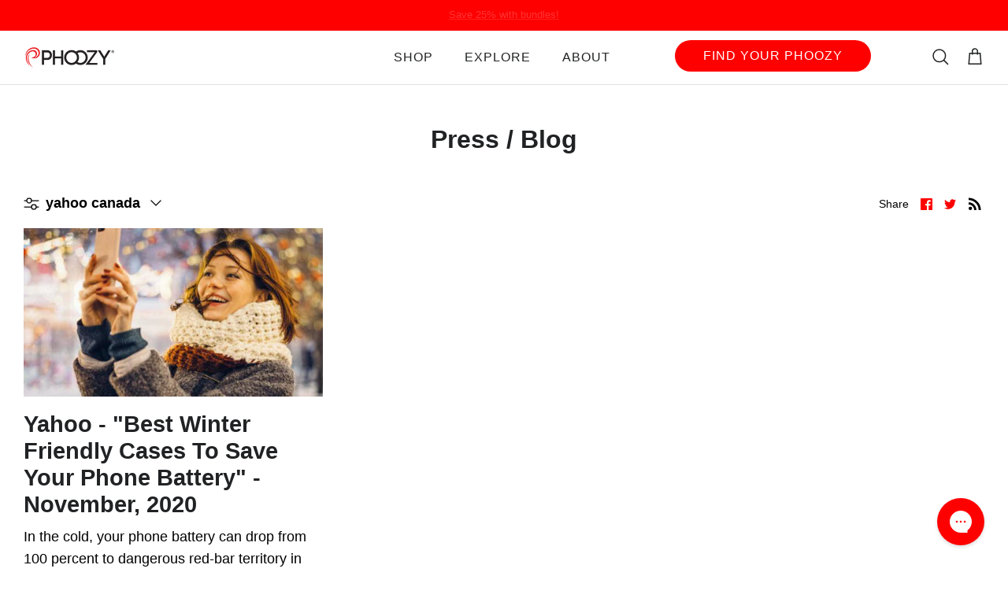

--- FILE ---
content_type: text/html; charset=utf-8
request_url: https://phoozy.com/blogs/phoozy-blog/tagged/yahoo-canada
body_size: 56407
content:
<!DOCTYPE html><html lang="en" dir="ltr">
<head>
  <!-- Symmetry 6.0.2 -->

  <title>
    Phoozy Press / Blog &ndash; Tagged &quot;yahoo canada&quot; &ndash; PHOOZY
  </title>

  <style>
shopify-payment-terms {
    display: none !important;
}
</style>

  <meta charset="utf-8" />
<meta name="viewport" content="width=device-width,initial-scale=1.0" />
<meta http-equiv="X-UA-Compatible" content="IE=edge">

<link rel="preconnect" href="https://cdn.shopify.com" crossorigin>
<link rel="preconnect" href="https://fonts.shopify.com" crossorigin>
<link rel="preconnect" href="https://monorail-edge.shopifysvc.com"><link rel="preload" href="//phoozy.com/cdn/shop/t/72/assets/vendor.min.js?v=11589511144441591071761701170" as="script">
<link rel="preload" href="//phoozy.com/cdn/shop/t/72/assets/theme.js?v=181571558710698367881761701170" as="script"><link rel="canonical" href="https://phoozy.com/blogs/phoozy-blog/tagged/yahoo-canada" /><link rel="icon" href="//phoozy.com/cdn/shop/files/favicon_4c9a5e86-4f4d-4b1b-a8a7-aa450df53203.png?crop=center&height=48&v=1681827270&width=48" type="image/png"><meta name="description" content="Find out the lates news and information about Phoozy, outdoor gear and travel accessories">
<style>
    
    
    
    
    
    
    
    
    
  </style>

  <link rel="stylesheet" href="https://use.typekit.net/rsw3aih.css">

  <meta property="og:site_name" content="PHOOZY">
<meta property="og:url" content="https://phoozy.com/blogs/phoozy-blog/tagged/yahoo-canada">
<meta property="og:title" content="Phoozy Press / Blog">
<meta property="og:type" content="website">
<meta property="og:description" content="Find out the lates news and information about Phoozy, outdoor gear and travel accessories"><meta property="og:image" content="http://phoozy.com/cdn/shop/files/exp-phone-hero2_1200x1200.jpg?v=1681844323">
  <meta property="og:image:secure_url" content="https://phoozy.com/cdn/shop/files/exp-phone-hero2_1200x1200.jpg?v=1681844323">
  <meta property="og:image:width" content="2880">
  <meta property="og:image:height" content="1600">
  <meta name="twitter:image" content="https://phoozy.com/cdn/shop/files/exp-phone-hero2_1200x1200.jpg?v=1681844323"><meta name="twitter:card" content="summary_large_image">
<meta name="twitter:title" content="Phoozy Press / Blog">
<meta name="twitter:description" content="Find out the lates news and information about Phoozy, outdoor gear and travel accessories">




  <link href="//phoozy.com/cdn/shop/t/72/assets/styles.css?v=49884576670670769181761701170" rel="stylesheet" type="text/css" media="all" />
<link rel="stylesheet" href="//phoozy.com/cdn/shop/t/72/assets/swatches.css?v=156644524683223208721761701170" media="print" onload="this.media='all'">
    <noscript><link rel="stylesheet" href="//phoozy.com/cdn/shop/t/72/assets/swatches.css?v=156644524683223208721761701170"></noscript><!-- PLUGINS START  -->


          <!-- Share a Sale Start -->  
          <script src="https://www.dwin1.com/51425.js"></script>
          <!-- Share a Sale End -->
        
          
          
          

          <!--Lucky Orange Widget Start-->
            <script type="text/javascript">
              window.__lo_site_id = '1c786478';
              (function() {
                var wa = document.createElement('script');
                wa.type = 'text/javascript'; wa.async = true;
                wa.src = 'https://d20519brkbo4nz.cloudfront.net/core/lo.js';
                var s = document.getElementsByTagName('script')[0];
                s.parentNode.insertBefore(wa, s);
              })();
            </script>
          <!--Lucky Orange Widget End-->

          <!-- navidium script start -->
             

  <style>
   div#nvd-standard-widget-container {
    min-width: 100%;
}
}
 </style>
 
            <style>
              .cart-drawer__footer .appearance-right-previw-ld { margin-top: 0px !important; padding: 0px !important; } .cart-drawer__footer .nvd-mini { margin: 0px !important; } .cart-drawer__footer .nvd-mini { margin-bottom: -19px !important; }        
              .cart-drawer__footer  .navidium-shipping-icon-ld { max-width: 50px !important; } .cart-drawer__footer  .appearance-right-previw-ld .img { max-width: 50px; height: 40px; }
              .cart-drawer__footer .appearance-right-previw-ld .img svg { width: 15px; height: 15px; bottom: 0; right: 4px; } 
              .cart-drawer__footer .appearance-right-previw-ld .flex-shrink-0Cstm-ld { padding: 0; } 
              .cart-drawer__footer .appearance-right-previw-ld .d-flexCstm-ld p { font-size: 11px; line-height: 13px; } 
              .cart-drawer__footer .appearance-right-previw-ld .d-flexCstm-ld h4 { line-height: 12px; font-size: 12px; }
              .cart-drawer__footer  .appearance-right-previw-ld .flex-grow-1Cstm-ld div { display: none !important; } .cart-drawer__footer { padding-bottom: 15px; padding-top: 15px; } 
              .cart-drawer__footer .appearance-right-previw-ld .img { height: 30px; } .cart-drawer__footer .navidium-shipping-icon-ld { max-width: 40px !important; top: -5px; position: relative; } 
              .cart-drawer__footer .appearance-right-previw-ld .img svg { width: 12px; height: 12px; bottom: 5px; } .cart-drawer__footer .nvd-mini { margin-bottom: -14px !important; } 
              .cart-drawer .collection-slider { padding-top: 10px; padding-bottom: 10px; } .product-block .block-inner { margin-bottom: 10px; } div#nvd-widget-cart {}
            </style>       
          <!-- navidium script end -->




  

  <!-- PLUGINS END  -->
  
  <script>
    window.theme = window.theme || {};
    theme.money_format_with_product_code_preference = "${{amount}}";
    theme.money_format_with_cart_code_preference = "${{amount}}";
    theme.money_format = "${{amount}}";
    theme.strings = {
      previous: "Previous",
      next: "Next",
      addressError: "Error looking up that address",
      addressNoResults: "No results for that address",
      addressQueryLimit: "You have exceeded the Google API usage limit. Consider upgrading to a \u003ca href=\"https:\/\/developers.google.com\/maps\/premium\/usage-limits\"\u003ePremium Plan\u003c\/a\u003e.",
      authError: "There was a problem authenticating your Google Maps API Key.",
      icon_labels_left: "Left",
      icon_labels_right: "Right",
      icon_labels_down: "Down",
      icon_labels_close: "Close",
      icon_labels_plus: "Plus",
      imageSlider: "Image slider",
      cart_terms_confirmation: "You must agree to the terms and conditions before continuing.",
      cart_general_quantity_too_high: "You can only have [QUANTITY] in your cart",
      products_listing_from: "From",
      layout_live_search_see_all: "See all results",
      products_product_add_to_cart: "Add to Cart",
      products_variant_no_stock: "Sold out",
      products_variant_non_existent: "Unavailable",
      products_product_pick_a: "Pick a",
      general_navigation_menu_toggle_aria_label: "Toggle menu",
      general_accessibility_labels_close: "Close",
      products_product_added_to_cart: "Added to cart",
      general_quick_search_pages: "Pages",
      general_quick_search_no_results: "Sorry, we couldn\u0026#39;t find any results",
      collections_general_see_all_subcollections: "See all..."
    };
    theme.routes = {
      cart_url: '/cart',
      cart_add_url: '/cart/add.js',
      cart_update_url: '/cart/update.js',
      predictive_search_url: '/search/suggest'
    };
    theme.settings = {
      cart_type: "drawer",
      after_add_to_cart: "drawer",
      quickbuy_style: "button",
      avoid_orphans: true
    };
    document.documentElement.classList.add('js');
  </script>

  <script src="//phoozy.com/cdn/shop/t/72/assets/vendor.min.js?v=11589511144441591071761701170" defer="defer"></script>
  <script src="//phoozy.com/cdn/shop/t/72/assets/theme.js?v=181571558710698367881761701170" defer="defer"></script><script>!function(){window.ZipifyPages=window.ZipifyPages||{},window.ZipifyPages.analytics={},window.ZipifyPages.currency="USD",window.ZipifyPages.shopDomain="phoozy.myshopify.com",window.ZipifyPages.moneyFormat="${{amount}}",window.ZipifyPages.shopifyOptionsSelector=false,window.ZipifyPages.unitPriceEnabled=false,window.ZipifyPages.alternativeAnalyticsLoading=true,window.ZipifyPages.integrations="".split(","),window.ZipifyPages.crmUrl="https://crms.zipify.com",window.ZipifyPages.isPagesEntity=false,window.ZipifyPages.translations={soldOut:"Sold Out",unavailable:"Unavailable"},window.ZipifyPages.routes={root:"\/",cart:{index:"\/cart",add:"\/cart\/add",change:"\/cart\/change",clear:"\/cart\/clear",update:"\/cart\/update"}};window.ZipifyPages.eventsSubscriptions=[],window.ZipifyPages.on=function(i,a){window.ZipifyPages.eventsSubscriptions.push([i,a])}}();</script><script>(() => {
(()=>{class g{constructor(t={}){this.defaultConfig={sectionIds:[],rootMargin:"0px",onSectionViewed:()=>{},onSectionInteracted:()=>{},minViewTime:500,minVisiblePercentage:30,interactiveSelector:'a, button, input, select, textarea, [role="button"], [tabindex]:not([tabindex="-1"])'},this.config={...this.defaultConfig,...t},this.viewedSections=new Set,this.observer=null,this.viewTimers=new Map,this.init()}init(){document.readyState==="loading"?document.addEventListener("DOMContentLoaded",this.setup.bind(this)):this.setup()}setup(){this.setupObserver(),this.setupGlobalClickTracking()}setupObserver(){const t={root:null,rootMargin:this.config.rootMargin,threshold:[0,.1,.2,.3,.4,.5,.6,.7,.8,.9,1]};this.observer=new IntersectionObserver(e=>{e.forEach(i=>{this.calculateVisibility(i)?this.handleSectionVisible(i.target):this.handleSectionHidden(i.target)})},t),this.config.sectionIds.forEach(e=>{const i=document.getElementById(e);i&&this.observer.observe(i)})}calculateVisibility(t){const e=window.innerHeight,i=window.innerWidth,n=e*i,o=t.boundingClientRect,s=Math.max(0,o.top),c=Math.min(e,o.bottom),d=Math.max(0,o.left),a=Math.min(i,o.right),r=Math.max(0,c-s),l=Math.max(0,a-d)*r,m=n>0?l/n*100:0,h=o.width*o.height,p=h>0?l/h*100:0,S=m>=this.config.minVisiblePercentage,b=p>=80;return S||b}isSectionViewed(t){return this.viewedSections.has(Number(t))}setupGlobalClickTracking(){document.addEventListener("click",t=>{const e=this.findParentTrackedSection(t.target);if(e){const i=this.findInteractiveElement(t.target,e.el);i&&(this.isSectionViewed(e.id)||this.trackSectionView(e.id),this.trackSectionInteract(e.id,i,t))}})}findParentTrackedSection(t){let e=t;for(;e&&e!==document.body;){const i=e.id||e.dataset.zpSectionId,n=i?parseInt(i,10):null;if(n&&!isNaN(n)&&this.config.sectionIds.includes(n))return{el:e,id:n};e=e.parentElement}return null}findInteractiveElement(t,e){let i=t;for(;i&&i!==e;){if(i.matches(this.config.interactiveSelector))return i;i=i.parentElement}return null}trackSectionView(t){this.viewedSections.add(Number(t)),this.config.onSectionViewed(t)}trackSectionInteract(t,e,i){this.config.onSectionInteracted(t,e,i)}handleSectionVisible(t){const e=t.id,i=setTimeout(()=>{this.isSectionViewed(e)||this.trackSectionView(e)},this.config.minViewTime);this.viewTimers.set(e,i)}handleSectionHidden(t){const e=t.id;this.viewTimers.has(e)&&(clearTimeout(this.viewTimers.get(e)),this.viewTimers.delete(e))}addSection(t){if(!this.config.sectionIds.includes(t)){this.config.sectionIds.push(t);const e=document.getElementById(t);e&&this.observer&&this.observer.observe(e)}}}class f{constructor(){this.sectionTracker=new g({onSectionViewed:this.onSectionViewed.bind(this),onSectionInteracted:this.onSectionInteracted.bind(this)}),this.runningSplitTests=[]}getCookie(t){const e=document.cookie.match(new RegExp(`(?:^|; )${t}=([^;]*)`));return e?decodeURIComponent(e[1]):null}setCookie(t,e){let i=`${t}=${encodeURIComponent(e)}; path=/; SameSite=Lax`;location.protocol==="https:"&&(i+="; Secure");const n=new Date;n.setTime(n.getTime()+365*24*60*60*1e3),i+=`; expires=${n.toUTCString()}`,document.cookie=i}pickByWeight(t){const e=Object.entries(t).map(([o,s])=>[Number(o),s]),i=e.reduce((o,[,s])=>o+s,0);let n=Math.random()*i;for(const[o,s]of e){if(n<s)return o;n-=s}return e[e.length-1][0]}render(t){const e=t.blocks,i=t.test,n=i.id,o=`zpSectionSplitTest${n}`;let s=Number(this.getCookie(o));e.some(r=>r.id===s)||(s=this.pickByWeight(i.distribution),this.setCookie(o,s));const c=e.find(r=>r.id===s),d=`sectionSplitTest${c.id}`,a=document.querySelector(`template[data-id="${d}"]`);if(!a){console.error(`Template for split test ${c.id} not found`);return}document.currentScript.parentNode.insertBefore(a.content.cloneNode(!0),document.currentScript),this.runningSplitTests.push({id:n,block:c,templateId:d}),this.initTrackingForSection(c.id)}findSplitTestForSection(t){return this.runningSplitTests.find(e=>e.block.id===Number(t))}initTrackingForSection(t){this.sectionTracker.addSection(t)}onSectionViewed(t){this.trackEvent({sectionId:t,event:"zp_section_viewed"})}onSectionInteracted(t){this.trackEvent({sectionId:t,event:"zp_section_clicked"})}trackEvent({event:t,sectionId:e,payload:i={}}){const n=this.findSplitTestForSection(e);n&&window.Shopify.analytics.publish(t,{...i,sectionId:e,splitTestHash:n.id})}}window.ZipifyPages??={};window.ZipifyPages.SectionSplitTest=new f;})();

})()</script><script>window.performance && window.performance.mark && window.performance.mark('shopify.content_for_header.start');</script><meta name="google-site-verification" content="JxBYZFfpBDbs8UttnlNDZNgfQQwjkDlMGLhjC1EW8ao">
<meta name="facebook-domain-verification" content="q80j5lyqzux9sl9t3p384640jykltf">
<meta id="shopify-digital-wallet" name="shopify-digital-wallet" content="/21982927/digital_wallets/dialog">
<meta name="shopify-checkout-api-token" content="e358ffc59d62668260c71014bcf6cb3d">
<meta id="in-context-paypal-metadata" data-shop-id="21982927" data-venmo-supported="false" data-environment="production" data-locale="en_US" data-paypal-v4="true" data-currency="USD">
<link rel="alternate" type="application/atom+xml" title="Feed" href="/blogs/phoozy-blog/tagged/yahoo-canada.atom" />
<script async="async" src="/checkouts/internal/preloads.js?locale=en-US"></script>
<link rel="preconnect" href="https://shop.app" crossorigin="anonymous">
<script async="async" src="https://shop.app/checkouts/internal/preloads.js?locale=en-US&shop_id=21982927" crossorigin="anonymous"></script>
<script id="apple-pay-shop-capabilities" type="application/json">{"shopId":21982927,"countryCode":"US","currencyCode":"USD","merchantCapabilities":["supports3DS"],"merchantId":"gid:\/\/shopify\/Shop\/21982927","merchantName":"PHOOZY","requiredBillingContactFields":["postalAddress","email"],"requiredShippingContactFields":["postalAddress","email"],"shippingType":"shipping","supportedNetworks":["visa","masterCard","amex","discover","elo","jcb"],"total":{"type":"pending","label":"PHOOZY","amount":"1.00"},"shopifyPaymentsEnabled":true,"supportsSubscriptions":true}</script>
<script id="shopify-features" type="application/json">{"accessToken":"e358ffc59d62668260c71014bcf6cb3d","betas":["rich-media-storefront-analytics"],"domain":"phoozy.com","predictiveSearch":true,"shopId":21982927,"locale":"en"}</script>
<script>var Shopify = Shopify || {};
Shopify.shop = "phoozy.myshopify.com";
Shopify.locale = "en";
Shopify.currency = {"active":"USD","rate":"1.0"};
Shopify.country = "US";
Shopify.theme = {"name":"SYMMETRY 10.25 ","id":154855833829,"schema_name":"Symmetry","schema_version":"6.0.2","theme_store_id":null,"role":"main"};
Shopify.theme.handle = "null";
Shopify.theme.style = {"id":null,"handle":null};
Shopify.cdnHost = "phoozy.com/cdn";
Shopify.routes = Shopify.routes || {};
Shopify.routes.root = "/";</script>
<script type="module">!function(o){(o.Shopify=o.Shopify||{}).modules=!0}(window);</script>
<script>!function(o){function n(){var o=[];function n(){o.push(Array.prototype.slice.apply(arguments))}return n.q=o,n}var t=o.Shopify=o.Shopify||{};t.loadFeatures=n(),t.autoloadFeatures=n()}(window);</script>
<script>
  window.ShopifyPay = window.ShopifyPay || {};
  window.ShopifyPay.apiHost = "shop.app\/pay";
  window.ShopifyPay.redirectState = null;
</script>
<script id="shop-js-analytics" type="application/json">{"pageType":"blog"}</script>
<script defer="defer" async type="module" src="//phoozy.com/cdn/shopifycloud/shop-js/modules/v2/client.init-shop-cart-sync_BN7fPSNr.en.esm.js"></script>
<script defer="defer" async type="module" src="//phoozy.com/cdn/shopifycloud/shop-js/modules/v2/chunk.common_Cbph3Kss.esm.js"></script>
<script defer="defer" async type="module" src="//phoozy.com/cdn/shopifycloud/shop-js/modules/v2/chunk.modal_DKumMAJ1.esm.js"></script>
<script type="module">
  await import("//phoozy.com/cdn/shopifycloud/shop-js/modules/v2/client.init-shop-cart-sync_BN7fPSNr.en.esm.js");
await import("//phoozy.com/cdn/shopifycloud/shop-js/modules/v2/chunk.common_Cbph3Kss.esm.js");
await import("//phoozy.com/cdn/shopifycloud/shop-js/modules/v2/chunk.modal_DKumMAJ1.esm.js");

  window.Shopify.SignInWithShop?.initShopCartSync?.({"fedCMEnabled":true,"windoidEnabled":true});

</script>
<script>
  window.Shopify = window.Shopify || {};
  if (!window.Shopify.featureAssets) window.Shopify.featureAssets = {};
  window.Shopify.featureAssets['shop-js'] = {"shop-cart-sync":["modules/v2/client.shop-cart-sync_CJVUk8Jm.en.esm.js","modules/v2/chunk.common_Cbph3Kss.esm.js","modules/v2/chunk.modal_DKumMAJ1.esm.js"],"init-fed-cm":["modules/v2/client.init-fed-cm_7Fvt41F4.en.esm.js","modules/v2/chunk.common_Cbph3Kss.esm.js","modules/v2/chunk.modal_DKumMAJ1.esm.js"],"init-shop-email-lookup-coordinator":["modules/v2/client.init-shop-email-lookup-coordinator_Cc088_bR.en.esm.js","modules/v2/chunk.common_Cbph3Kss.esm.js","modules/v2/chunk.modal_DKumMAJ1.esm.js"],"init-windoid":["modules/v2/client.init-windoid_hPopwJRj.en.esm.js","modules/v2/chunk.common_Cbph3Kss.esm.js","modules/v2/chunk.modal_DKumMAJ1.esm.js"],"shop-button":["modules/v2/client.shop-button_B0jaPSNF.en.esm.js","modules/v2/chunk.common_Cbph3Kss.esm.js","modules/v2/chunk.modal_DKumMAJ1.esm.js"],"shop-cash-offers":["modules/v2/client.shop-cash-offers_DPIskqss.en.esm.js","modules/v2/chunk.common_Cbph3Kss.esm.js","modules/v2/chunk.modal_DKumMAJ1.esm.js"],"shop-toast-manager":["modules/v2/client.shop-toast-manager_CK7RT69O.en.esm.js","modules/v2/chunk.common_Cbph3Kss.esm.js","modules/v2/chunk.modal_DKumMAJ1.esm.js"],"init-shop-cart-sync":["modules/v2/client.init-shop-cart-sync_BN7fPSNr.en.esm.js","modules/v2/chunk.common_Cbph3Kss.esm.js","modules/v2/chunk.modal_DKumMAJ1.esm.js"],"init-customer-accounts-sign-up":["modules/v2/client.init-customer-accounts-sign-up_CfPf4CXf.en.esm.js","modules/v2/client.shop-login-button_DeIztwXF.en.esm.js","modules/v2/chunk.common_Cbph3Kss.esm.js","modules/v2/chunk.modal_DKumMAJ1.esm.js"],"pay-button":["modules/v2/client.pay-button_CgIwFSYN.en.esm.js","modules/v2/chunk.common_Cbph3Kss.esm.js","modules/v2/chunk.modal_DKumMAJ1.esm.js"],"init-customer-accounts":["modules/v2/client.init-customer-accounts_DQ3x16JI.en.esm.js","modules/v2/client.shop-login-button_DeIztwXF.en.esm.js","modules/v2/chunk.common_Cbph3Kss.esm.js","modules/v2/chunk.modal_DKumMAJ1.esm.js"],"avatar":["modules/v2/client.avatar_BTnouDA3.en.esm.js"],"init-shop-for-new-customer-accounts":["modules/v2/client.init-shop-for-new-customer-accounts_CsZy_esa.en.esm.js","modules/v2/client.shop-login-button_DeIztwXF.en.esm.js","modules/v2/chunk.common_Cbph3Kss.esm.js","modules/v2/chunk.modal_DKumMAJ1.esm.js"],"shop-follow-button":["modules/v2/client.shop-follow-button_BRMJjgGd.en.esm.js","modules/v2/chunk.common_Cbph3Kss.esm.js","modules/v2/chunk.modal_DKumMAJ1.esm.js"],"checkout-modal":["modules/v2/client.checkout-modal_B9Drz_yf.en.esm.js","modules/v2/chunk.common_Cbph3Kss.esm.js","modules/v2/chunk.modal_DKumMAJ1.esm.js"],"shop-login-button":["modules/v2/client.shop-login-button_DeIztwXF.en.esm.js","modules/v2/chunk.common_Cbph3Kss.esm.js","modules/v2/chunk.modal_DKumMAJ1.esm.js"],"lead-capture":["modules/v2/client.lead-capture_DXYzFM3R.en.esm.js","modules/v2/chunk.common_Cbph3Kss.esm.js","modules/v2/chunk.modal_DKumMAJ1.esm.js"],"shop-login":["modules/v2/client.shop-login_CA5pJqmO.en.esm.js","modules/v2/chunk.common_Cbph3Kss.esm.js","modules/v2/chunk.modal_DKumMAJ1.esm.js"],"payment-terms":["modules/v2/client.payment-terms_BxzfvcZJ.en.esm.js","modules/v2/chunk.common_Cbph3Kss.esm.js","modules/v2/chunk.modal_DKumMAJ1.esm.js"]};
</script>
<script>(function() {
  var isLoaded = false;
  function asyncLoad() {
    if (isLoaded) return;
    isLoaded = true;
    var urls = ["https:\/\/load.fomo.com\/api\/v1\/e0pJ3uU6XYfTaBOGv1ZU0A\/load.js?shop=phoozy.myshopify.com","https:\/\/assets1.adroll.com\/shopify\/latest\/j\/shopify_rolling_bootstrap_v2.js?adroll_adv_id=J2TLTIIDSZGPDH6ZQHVXIJ\u0026adroll_pix_id=MB3O73O6GZFAPK7FWDN4Q2\u0026shop=phoozy.myshopify.com","https:\/\/d23dclunsivw3h.cloudfront.net\/redirect-app.js?shop=phoozy.myshopify.com","https:\/\/id-shop.govx.com\/app\/phoozy.myshopify.com\/govx.js?shop=phoozy.myshopify.com","\/\/cdn.shopify.com\/proxy\/981870b6bcb0014608b15a14b47fa1ef750fd69ffd433e45366d689788cbeb70\/bingshoppingtool-t2app-prod.trafficmanager.net\/api\/ShopifyMT\/v1\/uet\/tracking_script?shop=phoozy.myshopify.com\u0026sp-cache-control=cHVibGljLCBtYXgtYWdlPTkwMA","https:\/\/d22lwxpnhu2n4a.cloudfront.net\/grommet\/shopify.js?shop=phoozy.myshopify.com","https:\/\/tools.luckyorange.com\/core\/lo.js?site-id=1c786478\u0026shop=phoozy.myshopify.com","https:\/\/config.gorgias.chat\/bundle-loader\/01GYCC416HY405S2PX60CGAJKY?source=shopify1click\u0026shop=phoozy.myshopify.com","https:\/\/static.shareasale.com\/json\/shopify\/shareasale-tracking.js?sasmid=75746\u0026ssmtid=51425\u0026shop=phoozy.myshopify.com","https:\/\/cdn.attn.tv\/phoozy\/dtag.js?shop=phoozy.myshopify.com","\/\/cdn.shopify.com\/proxy\/97950531eca79bc8a6b38526418e7fa7378b29617bbaeaf2f133a71378d928b4\/d1639lhkj5l89m.cloudfront.net\/js\/storefront\/uppromote.js?shop=phoozy.myshopify.com\u0026sp-cache-control=cHVibGljLCBtYXgtYWdlPTkwMA","https:\/\/uettool.westwin.com\/Shopify\/ScriptTag\/d\/1957_25002258_binguet.js?shop=phoozy.myshopify.com","https:\/\/dr4qe3ddw9y32.cloudfront.net\/awin-shopify-integration-code.js?aid=51425\u0026v=shopifyApp_5.2.3\u0026ts=1758825152109\u0026shop=phoozy.myshopify.com","https:\/\/cdn-bundler.nice-team.net\/app\/js\/bundler.js?shop=phoozy.myshopify.com","https:\/\/public.9gtb.com\/loader.js?g_cvt_id=785c358f-1692-4b79-967d-dda3034c2820\u0026shop=phoozy.myshopify.com"];
    for (var i = 0; i < urls.length; i++) {
      var s = document.createElement('script');
      s.type = 'text/javascript';
      s.async = true;
      s.src = urls[i];
      var x = document.getElementsByTagName('script')[0];
      x.parentNode.insertBefore(s, x);
    }
  };
  if(window.attachEvent) {
    window.attachEvent('onload', asyncLoad);
  } else {
    window.addEventListener('load', asyncLoad, false);
  }
})();</script>
<script id="__st">var __st={"a":21982927,"offset":-18000,"reqid":"df68665a-8e16-4523-8cf4-bdcf1a609048-1769726979","pageurl":"phoozy.com\/blogs\/phoozy-blog\/tagged\/yahoo-canada","s":"blogs-6427770912","u":"92232b7ece10","p":"blog","rtyp":"blog","rid":6427770912};</script>
<script>window.ShopifyPaypalV4VisibilityTracking = true;</script>
<script id="captcha-bootstrap">!function(){'use strict';const t='contact',e='account',n='new_comment',o=[[t,t],['blogs',n],['comments',n],[t,'customer']],c=[[e,'customer_login'],[e,'guest_login'],[e,'recover_customer_password'],[e,'create_customer']],r=t=>t.map((([t,e])=>`form[action*='/${t}']:not([data-nocaptcha='true']) input[name='form_type'][value='${e}']`)).join(','),a=t=>()=>t?[...document.querySelectorAll(t)].map((t=>t.form)):[];function s(){const t=[...o],e=r(t);return a(e)}const i='password',u='form_key',d=['recaptcha-v3-token','g-recaptcha-response','h-captcha-response',i],f=()=>{try{return window.sessionStorage}catch{return}},m='__shopify_v',_=t=>t.elements[u];function p(t,e,n=!1){try{const o=window.sessionStorage,c=JSON.parse(o.getItem(e)),{data:r}=function(t){const{data:e,action:n}=t;return t[m]||n?{data:e,action:n}:{data:t,action:n}}(c);for(const[e,n]of Object.entries(r))t.elements[e]&&(t.elements[e].value=n);n&&o.removeItem(e)}catch(o){console.error('form repopulation failed',{error:o})}}const l='form_type',E='cptcha';function T(t){t.dataset[E]=!0}const w=window,h=w.document,L='Shopify',v='ce_forms',y='captcha';let A=!1;((t,e)=>{const n=(g='f06e6c50-85a8-45c8-87d0-21a2b65856fe',I='https://cdn.shopify.com/shopifycloud/storefront-forms-hcaptcha/ce_storefront_forms_captcha_hcaptcha.v1.5.2.iife.js',D={infoText:'Protected by hCaptcha',privacyText:'Privacy',termsText:'Terms'},(t,e,n)=>{const o=w[L][v],c=o.bindForm;if(c)return c(t,g,e,D).then(n);var r;o.q.push([[t,g,e,D],n]),r=I,A||(h.body.append(Object.assign(h.createElement('script'),{id:'captcha-provider',async:!0,src:r})),A=!0)});var g,I,D;w[L]=w[L]||{},w[L][v]=w[L][v]||{},w[L][v].q=[],w[L][y]=w[L][y]||{},w[L][y].protect=function(t,e){n(t,void 0,e),T(t)},Object.freeze(w[L][y]),function(t,e,n,w,h,L){const[v,y,A,g]=function(t,e,n){const i=e?o:[],u=t?c:[],d=[...i,...u],f=r(d),m=r(i),_=r(d.filter((([t,e])=>n.includes(e))));return[a(f),a(m),a(_),s()]}(w,h,L),I=t=>{const e=t.target;return e instanceof HTMLFormElement?e:e&&e.form},D=t=>v().includes(t);t.addEventListener('submit',(t=>{const e=I(t);if(!e)return;const n=D(e)&&!e.dataset.hcaptchaBound&&!e.dataset.recaptchaBound,o=_(e),c=g().includes(e)&&(!o||!o.value);(n||c)&&t.preventDefault(),c&&!n&&(function(t){try{if(!f())return;!function(t){const e=f();if(!e)return;const n=_(t);if(!n)return;const o=n.value;o&&e.removeItem(o)}(t);const e=Array.from(Array(32),(()=>Math.random().toString(36)[2])).join('');!function(t,e){_(t)||t.append(Object.assign(document.createElement('input'),{type:'hidden',name:u})),t.elements[u].value=e}(t,e),function(t,e){const n=f();if(!n)return;const o=[...t.querySelectorAll(`input[type='${i}']`)].map((({name:t})=>t)),c=[...d,...o],r={};for(const[a,s]of new FormData(t).entries())c.includes(a)||(r[a]=s);n.setItem(e,JSON.stringify({[m]:1,action:t.action,data:r}))}(t,e)}catch(e){console.error('failed to persist form',e)}}(e),e.submit())}));const S=(t,e)=>{t&&!t.dataset[E]&&(n(t,e.some((e=>e===t))),T(t))};for(const o of['focusin','change'])t.addEventListener(o,(t=>{const e=I(t);D(e)&&S(e,y())}));const B=e.get('form_key'),M=e.get(l),P=B&&M;t.addEventListener('DOMContentLoaded',(()=>{const t=y();if(P)for(const e of t)e.elements[l].value===M&&p(e,B);[...new Set([...A(),...v().filter((t=>'true'===t.dataset.shopifyCaptcha))])].forEach((e=>S(e,t)))}))}(h,new URLSearchParams(w.location.search),n,t,e,['guest_login'])})(!0,!0)}();</script>
<script integrity="sha256-4kQ18oKyAcykRKYeNunJcIwy7WH5gtpwJnB7kiuLZ1E=" data-source-attribution="shopify.loadfeatures" defer="defer" src="//phoozy.com/cdn/shopifycloud/storefront/assets/storefront/load_feature-a0a9edcb.js" crossorigin="anonymous"></script>
<script crossorigin="anonymous" defer="defer" src="//phoozy.com/cdn/shopifycloud/storefront/assets/shopify_pay/storefront-65b4c6d7.js?v=20250812"></script>
<script data-source-attribution="shopify.dynamic_checkout.dynamic.init">var Shopify=Shopify||{};Shopify.PaymentButton=Shopify.PaymentButton||{isStorefrontPortableWallets:!0,init:function(){window.Shopify.PaymentButton.init=function(){};var t=document.createElement("script");t.src="https://phoozy.com/cdn/shopifycloud/portable-wallets/latest/portable-wallets.en.js",t.type="module",document.head.appendChild(t)}};
</script>
<script data-source-attribution="shopify.dynamic_checkout.buyer_consent">
  function portableWalletsHideBuyerConsent(e){var t=document.getElementById("shopify-buyer-consent"),n=document.getElementById("shopify-subscription-policy-button");t&&n&&(t.classList.add("hidden"),t.setAttribute("aria-hidden","true"),n.removeEventListener("click",e))}function portableWalletsShowBuyerConsent(e){var t=document.getElementById("shopify-buyer-consent"),n=document.getElementById("shopify-subscription-policy-button");t&&n&&(t.classList.remove("hidden"),t.removeAttribute("aria-hidden"),n.addEventListener("click",e))}window.Shopify?.PaymentButton&&(window.Shopify.PaymentButton.hideBuyerConsent=portableWalletsHideBuyerConsent,window.Shopify.PaymentButton.showBuyerConsent=portableWalletsShowBuyerConsent);
</script>
<script data-source-attribution="shopify.dynamic_checkout.cart.bootstrap">document.addEventListener("DOMContentLoaded",(function(){function t(){return document.querySelector("shopify-accelerated-checkout-cart, shopify-accelerated-checkout")}if(t())Shopify.PaymentButton.init();else{new MutationObserver((function(e,n){t()&&(Shopify.PaymentButton.init(),n.disconnect())})).observe(document.body,{childList:!0,subtree:!0})}}));
</script>
<link id="shopify-accelerated-checkout-styles" rel="stylesheet" media="screen" href="https://phoozy.com/cdn/shopifycloud/portable-wallets/latest/accelerated-checkout-backwards-compat.css" crossorigin="anonymous">
<style id="shopify-accelerated-checkout-cart">
        #shopify-buyer-consent {
  margin-top: 1em;
  display: inline-block;
  width: 100%;
}

#shopify-buyer-consent.hidden {
  display: none;
}

#shopify-subscription-policy-button {
  background: none;
  border: none;
  padding: 0;
  text-decoration: underline;
  font-size: inherit;
  cursor: pointer;
}

#shopify-subscription-policy-button::before {
  box-shadow: none;
}

      </style>

<script>window.performance && window.performance.mark && window.performance.mark('shopify.content_for_header.end');</script>
 
  <script>
    document.querySelectorAll('[data-behavior="variable-products"]').forEach(e => { e.remove() })
    setInterval(() => {
      document.querySelectorAll('[data-behavior="variable-products"]').forEach(e => { e.remove() })
    }, 500);
  </script>

 <!-- BEGIN app block: shopify://apps/consentmo-gdpr/blocks/gdpr_cookie_consent/4fbe573f-a377-4fea-9801-3ee0858cae41 -->


<!-- END app block --><!-- BEGIN app block: shopify://apps/yotpo-product-reviews/blocks/settings/eb7dfd7d-db44-4334-bc49-c893b51b36cf -->


  <script type="text/javascript" src="https://cdn-widgetsrepository.yotpo.com/v1/loader/iVaJHgLyaU1NTfCaj2nk8bPS5qlAAD5wxnsANnn7?languageCode=en" async></script>



  
<!-- END app block --><!-- BEGIN app block: shopify://apps/blotout-edgetag/blocks/app-embed/ae22d985-ba57-41f5-94c5-18d3dd98ea3c -->


  <script>window.edgetagSharedVariables = {...window.edgetagSharedVariables,tagUrl: 'https://rhaam.phoozy.com'};</script><script async type="text/javascript" src="https://rhaam.phoozy.com/load"></script><script>/* Copyright (c) Blotout, Inc. | Version 24-33 */window.edgetag = window.edgetag || function() {(edgetag.stubs = edgetag.stubs || []).push(arguments);};!function() {const url = new URL(window.location.href);const params = new URLSearchParams(url.search);const userId =params.get('et_u_id') ||params.get('tag_user_id') ||params.get('_glc[tag_user_id]') ||'';edgetag("init", {edgeURL: window.edgetagSharedVariables.tagUrl,disableConsentCheck: true,userId});}();/* Set session_id to sessionStorage */window.addEventListener('edgetag-initialized', (/** @type CustomEvent<{ session: { sessionId: string } }> */ e) => {sessionStorage.setItem('tag_session', e.detail.session.sessionId);});edgetag("tag", "PageView", {}, {}, { destination: window.edgetagSharedVariables.tagUrl });</script><!-- BEGIN app snippet: page-capture --><script>!function() {const newsletterFormSelectors = ["#ContactFooter",".klaviyo-form","#wisepops-root","#contact_form","form[id*=\"newsletter\" i]","form[id*=\"subscribe\" i]","form.ml-block-form","#email_signup","form[id^=omnisend-form]"];const newsletterForm = newsletterFormSelectors.join(",");const sendNewsletterEvent = (beacon) => {let name = 'Subscribe';if (!name) {return;}if (name === 'Subscribe') {name = 'Lead';}if (beacon) {edgetag("tag", name, {}, {}, { method: "beacon", destination: window.edgetagSharedVariables.tagUrl });} else {edgetag("tag", name, {}, {}, { destination: window.edgetagSharedVariables.tagUrl });}};const getUser = (form, selectors) => {const user = {};if (!selectors) {return user;}Object.entries(selectors).forEach(([userKey, selector]) => {if (!selector || selector.length === 0) {return;}const selectorArray = Array.isArray(selector) ? selector : [selector];for (const selector of selectorArray) {if (!selector) {continue;}const inputUserValue = form.querySelector(selector);const userValue = (inputUserValue && inputUserValue.value) || "";if (userValue) {user[userKey] = userValue;break;}}});return user;};const sendUserData = (userData,isBeacon) => {if (!userData || !Object.keys(userData).length) {return;}if (isBeacon) {edgetag('data', userData, {}, { method: 'beacon', destination: window.edgetagSharedVariables.tagUrl });return;}edgetag("data", userData, {}, { destination: window.edgetagSharedVariables.tagUrl });};const actions = [{selectors: ["[type=\"submit\"]", newsletterForm],length: 2,fun: (ele) => {const user = getUser(ele, {email: ["input[type=\"email\"]", "input[name*=\"email\" i]:not([type=\"hidden\" i])"],phone: ["input[type=\"tel\"]", "input[name*=\"phone\" i]:not([type=\"hidden\" i])"],firstName: "input[name*=\"name\" i]:not([type=\"hidden\" i])",dateOfBirth: "input[name*=\"birthday\" i]:not([type=\"hidden\" i])"});sendUserData(user);sendNewsletterEvent(true);},current: 0},{selectors: ["button:not([role='combobox'])", newsletterForm],length: 2,fun: (ele) => {const user = getUser(ele, {email: ["input[type=\"email\"]", "input[name*=\"email\" i]:not([type=\"hidden\" i])"],phone: ["input[type=\"tel\"]", "input[name*=\"phone\" i]:not([type=\"hidden\" i])"],firstName: "input[name*=\"name\" i]:not([type=\"hidden\" i])",dateOfBirth: "input[name*=\"birthday\" i]:not([type=\"hidden\" i])"});sendUserData(user);sendNewsletterEvent(true);},current: 0},{selectors: ["[type=\"submit\"]", "form[action=\"/account/login\"]"],length: 2,fun: (ele) => {const user = getUser(ele, {email: ['input[type=\"email\"]', "#CustomerEmail"]});sendUserData(user);},current: 0},{selectors: ["[type=\"submit\"]", "form[action=\"/account\"]"],length: 2,fun: (ele) => {let user = getUser(ele, {email: [ 'input[type=\"email\"]', 'input[name=\"customer[email]\"]', '#RegisterForm-email' ],phone: "input[type=\"tel\"]",firstName: [ '#RegisterForm-FirstName', 'input[name=\"customer[first_name]\"]','input[name*=\"first\" i]:not([type=\"hidden\" i])' ],lastName: [ '#RegisterForm-LastName', 'input[name=\"customer[last_name]\"]','input[name*=\"last\" i]:not([type=\"hidden\" i])' ]});if (!user.firstName && !user.lastName) {user = {...user,...getUser(ele, { firstName: "input[name*=\"name\" i]:not([type=\"hidden\" i])" })};}sendUserData(user);edgetag("tag", "CompleteRegistration", {}, {}, { destination: window.edgetagSharedVariables.tagUrl });},current: 0},{selectors: ["[type=\"submit\"]", "form[action^=\"/contact\"]"],length: 2,fun: (ele) => {const user = getUser(ele, {email: ["input[type=\"email\"]", "input[name*=\"email\" i]:not([type=\"hidden\" i])"],phone: ["input[type=\"tel\"]", "input[name*=\"phone\" i]:not([type=\"hidden\" i])"],firstName: ["input[name*=\"first\" i]:not([type=\"hidden\" i])", "input[name*=\"name\" i]:not([type=\"hidden\" i])", "input[name*=\"nom\" i]:not([type=\"hidden\" i])"],lastName: "input[id*=\"last\" i]:not([type=\"hidden\" i])"});sendUserData(user);edgetag("tag", "Contact", {}, {}, { destination: window.edgetagSharedVariables.tagUrl });},current: 0}];const resetActions = () => {for (let i = 0; i < actions.length; i++) {actions[i].current = 0;}};const checkElement = (element) => {if (!element || element.nodeName === "BODY") {resetActions();return;}if (element.nodeName !== "DIV" && element.nodeName !== "INPUT" && element.nodeName !== "A" && element.nodeName !== "BUTTON" && element.nodeName !== "FORM") {checkElement(element.parentElement);return;}for (let i = 0; i < actions.length; ++i) {if (element.matches(actions[i].selectors[actions[i].current])) {++actions[i].current;if (actions[i].length === actions[i].current) {actions[i].fun(element);resetActions();return;}}}checkElement(element.parentElement);};document.addEventListener("click", (e) => {checkElement(e.target);}, { capture: true });window.addEventListener("message",(event) => {if (event.origin !== "https://creatives.attn.tv") {return;}if (!event.data || !event.data.__attentive) {return;}try {const data = event.data.__attentive;if (!data.action || !data.action.includes("LEAD")) {return;}const user = {};if (data.email) {user.email = data.email;}if (data.phone) {user.phone = data.phone.replace(/[^0-9]/g, "");}sendUserData(user);sendNewsletterEvent();} catch (e) {console.log("[Edgetag]", e);}},false);window.addEventListener("message", (event) => {if (!event || !event.origin || !event.data || !event.origin.includes("postscript")) {return;}const user = {};if (event.data.values?.phone) {user.phone = event.data.values.phone;}if (event.data.CollectedEmailEvent?.email) {user.email = event.data.CollectedEmailEvent.email;}if (user.email || user.phone) {sendUserData(user);sendNewsletterEvent();}});window.juapp = window.juapp||function(){(window.juapp.q=window.juapp.q||[]).push(arguments)};juapp("trackFunc", "engagement", function(email, eventname, promotitle, cmid, options, form) {if (!email) {return;}const userData = { email };form.forEach((item) => {if (item.name === "phone_number" && item.value) {userData["phone"] = item.value;}});edgetag("data", userData);sendNewsletterEvent();});document.addEventListener('click', (e) => {if (!e.target.closest('form[action*="api.bounceexchange.com"] [type="submit"]')) {return;}const form = e.target.closest('form[action*="api.bounceexchange.com"]');if (!form) {return;}const user = getUser(form, {email: 'input[type="email"]',phone: 'input[type="tel"]',});sendUserData(user);if (user && Object.keys(user).length > 0) {sendNewsletterEvent();}}, { capture: true });document.addEventListener('submit', (e) => {if (!e.target.matches('form#customer_login')) {return;}if (e.target.getAttribute('action') === '/account/login' && e.target.querySelector('[type="submit"]')) {return;}const user = getUser(e.target, {email: ['input[type="email"]','#CustomerEmail'],});if (!user.email) {return;}sendUserData(user, true);});document.addEventListener('submit', (e) => {if (!e.target.matches('form#create_customer')) {return;}if (e.target.getAttribute('action') === '/account' && e.target.querySelector('[type="submit"]')) {return;}const user = getUser(e.target, {email: [ 'input[type=\"email\"]', 'input[name=\"customer[email]\"]', '#RegisterForm-email' ],phone: "input[type=\"tel\"]",firstName: [ '#RegisterForm-FirstName', 'input[name=\"customer[first_name]\"]','input[name*=\"first\" i]:not([type=\"hidden\" i])' ],lastName: [ '#RegisterForm-LastName', 'input[name=\"customer[last_name]\"]','input[name*=\"last\" i]:not([type=\"hidden\" i])' ]});sendUserData(user, true);edgetag("tag", "CompleteRegistration", {}, {}, { method: 'beacon', destination: window.edgetagSharedVariables.tagUrl });});window.addEventListener('emotiveForms', ({ detail }) => {if (detail?.type !== 'SUBMITTED' || !detail?.metadata) {return;}const { email, phone_number: phone } = detail.metadata;const user = {};if (email) {user.email = email;}if (phone) {user.phone = phone;}if (Object.keys(user).length === 0) {return;}sendUserData(user);sendNewsletterEvent();});window.addEventListener('load', () => {let wisepopsCheckAttempts = 0;const captureWisepops = () => {wisepopsCheckAttempts++;if (typeof window.wisepops === 'function') {wisepops('listen', 'after-form-submit', function (event) {const eveEle = event.target.elements;const emailEle = eveEle['email'] || eveEle['email_address'];const email = emailEle && emailEle.value;const phone =(eveEle['phone-dialcode'] ? eveEle['phone-dialcode'].value : '') +(eveEle['phone-number'] ? eveEle['phone-number'].value : '');const firstName = eveEle['first_name'] && eveEle['first_name'].value;const lastName = eveEle['last_name'] && eveEle['last_name'].value;const data = {};if (email) {data.email = email;}if (phone) {data.phone = phone;}if (firstName) {data.firstName = firstName;}if (lastName) {data.lastName = lastName;}sendUserData(data);if (email || phone ) {sendNewsletterEvent();}});} else if (wisepopsCheckAttempts <= 10) {setTimeout(captureWisepops, 1000);}};captureWisepops();if (window.OptiMonk) {OptiMonk.addListener(document,'optimonk#campaign-before_mark_filled',function (event) {const campaign = event.parameters?.campaignId ?OptiMonk.campaigns[event.parameters.campaignId] :undefined;if (!campaign) {return;}const data = campaign.data;if (!data) {return;}const user = {};const email = data['visitor[email]'];if (email) {user.email = email;}const firstName = data['visitor[firstname]'];if (firstName) {user.firstName = firstName;}const [_, phone] = Object.entries(data).find(([key, value]) => key.includes('custom_fields') && value.startsWith('+')) ?? [];if (phone) {user.phone = phone;}sendUserData(user);if (phone || email) {sendNewsletterEvent();}});}});window.addEventListener('FORMTORO_FORM_LOADED', (t) => {const formToroIframe = document.querySelector(`[data-formtoro-form="${t.detail}"]`);if (!formToroIframe) {return;}const formToroRoot = formToroIframe.shadowRoot;const formToroForm =formToroRoot?.querySelector('ft-form-container');if (!formToroForm) {return;}formToroForm.addEventListener('submit',(e) => {const formData = new FormData(e.target);const email = formData.get('email');const user = {};if (email) {user.email = email;}const countryCodeEle = e.target.querySelector('div[class$="phone-number"] [class*="dropdown"]');const countryCode = countryCodeEle?.value;const phone = formData.get('phone-number')?.replace(/\D/g, '');if (phone) {user.phone = phone;if (countryCode) {user.phone = countryCode + phone;}}if (Object.keys(user).length == 0) {return;}sendUserData(user);sendNewsletterEvent();},{ capture: true });}, { once: true });document.addEventListener('octane.quiz.completed',(e) => {if (!e || !e.detail) {return;}const email = e.detail.email;if (!email) {return;}sendUserData({ email });sendNewsletterEvent();},{ capture: true });document.addEventListener('alia:signup', (e) => {const data = e.detail;if (!data) {return;}sendUserData({ email: data.email, phone: data.phone });sendNewsletterEvent();});}();</script><!-- END app snippet -->



<!-- END app block --><!-- BEGIN app block: shopify://apps/triplewhale/blocks/triple_pixel_snippet/483d496b-3f1a-4609-aea7-8eee3b6b7a2a --><link rel='preconnect dns-prefetch' href='https://api.config-security.com/' crossorigin />
<link rel='preconnect dns-prefetch' href='https://conf.config-security.com/' crossorigin />
<script>
/* >> TriplePixel :: start*/
window.TriplePixelData={TripleName:"phoozy.myshopify.com",ver:"2.16",plat:"SHOPIFY",isHeadless:false,src:'SHOPIFY_EXT',product:{id:"",name:``,price:"",variant:""},search:"",collection:"",cart:"drawer",template:"blog",curr:"USD" || "USD"},function(W,H,A,L,E,_,B,N){function O(U,T,P,H,R){void 0===R&&(R=!1),H=new XMLHttpRequest,P?(H.open("POST",U,!0),H.setRequestHeader("Content-Type","text/plain")):H.open("GET",U,!0),H.send(JSON.stringify(P||{})),H.onreadystatechange=function(){4===H.readyState&&200===H.status?(R=H.responseText,U.includes("/first")?eval(R):P||(N[B]=R)):(299<H.status||H.status<200)&&T&&!R&&(R=!0,O(U,T-1,P))}}if(N=window,!N[H+"sn"]){N[H+"sn"]=1,L=function(){return Date.now().toString(36)+"_"+Math.random().toString(36)};try{A.setItem(H,1+(0|A.getItem(H)||0)),(E=JSON.parse(A.getItem(H+"U")||"[]")).push({u:location.href,r:document.referrer,t:Date.now(),id:L()}),A.setItem(H+"U",JSON.stringify(E))}catch(e){}var i,m,p;A.getItem('"!nC`')||(_=A,A=N,A[H]||(E=A[H]=function(t,e,i){return void 0===i&&(i=[]),"State"==t?E.s:(W=L(),(E._q=E._q||[]).push([W,t,e].concat(i)),W)},E.s="Installed",E._q=[],E.ch=W,B="configSecurityConfModel",N[B]=1,O("https://conf.config-security.com/model",5),i=L(),m=A[atob("c2NyZWVu")],_.setItem("di_pmt_wt",i),p={id:i,action:"profile",avatar:_.getItem("auth-security_rand_salt_"),time:m[atob("d2lkdGg=")]+":"+m[atob("aGVpZ2h0")],host:A.TriplePixelData.TripleName,plat:A.TriplePixelData.plat,url:window.location.href.slice(0,500),ref:document.referrer,ver:A.TriplePixelData.ver},O("https://api.config-security.com/event",5,p),O("https://api.config-security.com/first?host=".concat(p.host,"&plat=").concat(p.plat),5)))}}("","TriplePixel",localStorage);
/* << TriplePixel :: end*/
</script>



<!-- END app block --><!-- BEGIN app block: shopify://apps/attentive/blocks/attn-tag/8df62c72-8fe4-407e-a5b3-72132be30a0d --><script type="text/javascript" src="https://cdn.attn.tv/phoozy/dtag.js?source=app-embed" defer="defer"></script>


<!-- END app block --><!-- BEGIN app block: shopify://apps/bundler/blocks/bundler-script-append/7a6ae1b8-3b16-449b-8429-8bb89a62c664 --><script defer="defer">
	/**	Bundler script loader, version number: 2.0 */
	(function(){
		var loadScript=function(a,b){var c=document.createElement("script");c.type="text/javascript",c.readyState?c.onreadystatechange=function(){("loaded"==c.readyState||"complete"==c.readyState)&&(c.onreadystatechange=null,b())}:c.onload=function(){b()},c.src=a,document.getElementsByTagName("head")[0].appendChild(c)};
		appendScriptUrl('phoozy.myshopify.com');

		// get script url and append timestamp of last change
		function appendScriptUrl(shop) {

			var timeStamp = Math.floor(Date.now() / (1000*1*1));
			var timestampUrl = 'https://bundler.nice-team.net/app/shop/status/'+shop+'.js?'+timeStamp;

			loadScript(timestampUrl, function() {
				// append app script
				if (typeof bundler_settings_updated == 'undefined') {
					console.log('settings are undefined');
					bundler_settings_updated = 'default-by-script';
				}
				var scriptUrl = "https://cdn-bundler.nice-team.net/app/js/bundler-script.js?shop="+shop+"&"+bundler_settings_updated;
				loadScript(scriptUrl, function(){});
			});
		}
	})();

	var BndlrScriptAppended = true;
	
</script>

<!-- END app block --><!-- BEGIN app block: shopify://apps/sc-easy-redirects/blocks/app/be3f8dbd-5d43-46b4-ba43-2d65046054c2 -->
    <!-- common for all pages -->
    
    
        <script src="https://cdn.shopify.com/extensions/264f3360-3201-4ab7-9087-2c63466c86a3/sc-easy-redirects-5/assets/esc-redirect-app-live-feature.js" async></script>
    




<!-- END app block --><!-- BEGIN app block: shopify://apps/klaviyo-email-marketing-sms/blocks/klaviyo-onsite-embed/2632fe16-c075-4321-a88b-50b567f42507 -->












  <script async src="https://static.klaviyo.com/onsite/js/HTxT3X/klaviyo.js?company_id=HTxT3X"></script>
  <script>!function(){if(!window.klaviyo){window._klOnsite=window._klOnsite||[];try{window.klaviyo=new Proxy({},{get:function(n,i){return"push"===i?function(){var n;(n=window._klOnsite).push.apply(n,arguments)}:function(){for(var n=arguments.length,o=new Array(n),w=0;w<n;w++)o[w]=arguments[w];var t="function"==typeof o[o.length-1]?o.pop():void 0,e=new Promise((function(n){window._klOnsite.push([i].concat(o,[function(i){t&&t(i),n(i)}]))}));return e}}})}catch(n){window.klaviyo=window.klaviyo||[],window.klaviyo.push=function(){var n;(n=window._klOnsite).push.apply(n,arguments)}}}}();</script>

  




  <script>
    window.klaviyoReviewsProductDesignMode = false
  </script>







<!-- END app block --><script src="https://cdn.shopify.com/extensions/019c04d5-bd56-77a6-8deb-540ac3d290f7/consentmo-gdpr-614/assets/consentmo_cookie_consent.js" type="text/javascript" defer="defer"></script>
<script src="https://cdn.shopify.com/extensions/019a919f-a670-7236-ac6d-c3959974fc0d/conversionbear-bundles-90/assets/bundle-bear-widget.js" type="text/javascript" defer="defer"></script>
<link href="https://monorail-edge.shopifysvc.com" rel="dns-prefetch">
<script>(function(){if ("sendBeacon" in navigator && "performance" in window) {try {var session_token_from_headers = performance.getEntriesByType('navigation')[0].serverTiming.find(x => x.name == '_s').description;} catch {var session_token_from_headers = undefined;}var session_cookie_matches = document.cookie.match(/_shopify_s=([^;]*)/);var session_token_from_cookie = session_cookie_matches && session_cookie_matches.length === 2 ? session_cookie_matches[1] : "";var session_token = session_token_from_headers || session_token_from_cookie || "";function handle_abandonment_event(e) {var entries = performance.getEntries().filter(function(entry) {return /monorail-edge.shopifysvc.com/.test(entry.name);});if (!window.abandonment_tracked && entries.length === 0) {window.abandonment_tracked = true;var currentMs = Date.now();var navigation_start = performance.timing.navigationStart;var payload = {shop_id: 21982927,url: window.location.href,navigation_start,duration: currentMs - navigation_start,session_token,page_type: "blog"};window.navigator.sendBeacon("https://monorail-edge.shopifysvc.com/v1/produce", JSON.stringify({schema_id: "online_store_buyer_site_abandonment/1.1",payload: payload,metadata: {event_created_at_ms: currentMs,event_sent_at_ms: currentMs}}));}}window.addEventListener('pagehide', handle_abandonment_event);}}());</script>
<script id="web-pixels-manager-setup">(function e(e,d,r,n,o){if(void 0===o&&(o={}),!Boolean(null===(a=null===(i=window.Shopify)||void 0===i?void 0:i.analytics)||void 0===a?void 0:a.replayQueue)){var i,a;window.Shopify=window.Shopify||{};var t=window.Shopify;t.analytics=t.analytics||{};var s=t.analytics;s.replayQueue=[],s.publish=function(e,d,r){return s.replayQueue.push([e,d,r]),!0};try{self.performance.mark("wpm:start")}catch(e){}var l=function(){var e={modern:/Edge?\/(1{2}[4-9]|1[2-9]\d|[2-9]\d{2}|\d{4,})\.\d+(\.\d+|)|Firefox\/(1{2}[4-9]|1[2-9]\d|[2-9]\d{2}|\d{4,})\.\d+(\.\d+|)|Chrom(ium|e)\/(9{2}|\d{3,})\.\d+(\.\d+|)|(Maci|X1{2}).+ Version\/(15\.\d+|(1[6-9]|[2-9]\d|\d{3,})\.\d+)([,.]\d+|)( \(\w+\)|)( Mobile\/\w+|) Safari\/|Chrome.+OPR\/(9{2}|\d{3,})\.\d+\.\d+|(CPU[ +]OS|iPhone[ +]OS|CPU[ +]iPhone|CPU IPhone OS|CPU iPad OS)[ +]+(15[._]\d+|(1[6-9]|[2-9]\d|\d{3,})[._]\d+)([._]\d+|)|Android:?[ /-](13[3-9]|1[4-9]\d|[2-9]\d{2}|\d{4,})(\.\d+|)(\.\d+|)|Android.+Firefox\/(13[5-9]|1[4-9]\d|[2-9]\d{2}|\d{4,})\.\d+(\.\d+|)|Android.+Chrom(ium|e)\/(13[3-9]|1[4-9]\d|[2-9]\d{2}|\d{4,})\.\d+(\.\d+|)|SamsungBrowser\/([2-9]\d|\d{3,})\.\d+/,legacy:/Edge?\/(1[6-9]|[2-9]\d|\d{3,})\.\d+(\.\d+|)|Firefox\/(5[4-9]|[6-9]\d|\d{3,})\.\d+(\.\d+|)|Chrom(ium|e)\/(5[1-9]|[6-9]\d|\d{3,})\.\d+(\.\d+|)([\d.]+$|.*Safari\/(?![\d.]+ Edge\/[\d.]+$))|(Maci|X1{2}).+ Version\/(10\.\d+|(1[1-9]|[2-9]\d|\d{3,})\.\d+)([,.]\d+|)( \(\w+\)|)( Mobile\/\w+|) Safari\/|Chrome.+OPR\/(3[89]|[4-9]\d|\d{3,})\.\d+\.\d+|(CPU[ +]OS|iPhone[ +]OS|CPU[ +]iPhone|CPU IPhone OS|CPU iPad OS)[ +]+(10[._]\d+|(1[1-9]|[2-9]\d|\d{3,})[._]\d+)([._]\d+|)|Android:?[ /-](13[3-9]|1[4-9]\d|[2-9]\d{2}|\d{4,})(\.\d+|)(\.\d+|)|Mobile Safari.+OPR\/([89]\d|\d{3,})\.\d+\.\d+|Android.+Firefox\/(13[5-9]|1[4-9]\d|[2-9]\d{2}|\d{4,})\.\d+(\.\d+|)|Android.+Chrom(ium|e)\/(13[3-9]|1[4-9]\d|[2-9]\d{2}|\d{4,})\.\d+(\.\d+|)|Android.+(UC? ?Browser|UCWEB|U3)[ /]?(15\.([5-9]|\d{2,})|(1[6-9]|[2-9]\d|\d{3,})\.\d+)\.\d+|SamsungBrowser\/(5\.\d+|([6-9]|\d{2,})\.\d+)|Android.+MQ{2}Browser\/(14(\.(9|\d{2,})|)|(1[5-9]|[2-9]\d|\d{3,})(\.\d+|))(\.\d+|)|K[Aa][Ii]OS\/(3\.\d+|([4-9]|\d{2,})\.\d+)(\.\d+|)/},d=e.modern,r=e.legacy,n=navigator.userAgent;return n.match(d)?"modern":n.match(r)?"legacy":"unknown"}(),u="modern"===l?"modern":"legacy",c=(null!=n?n:{modern:"",legacy:""})[u],f=function(e){return[e.baseUrl,"/wpm","/b",e.hashVersion,"modern"===e.buildTarget?"m":"l",".js"].join("")}({baseUrl:d,hashVersion:r,buildTarget:u}),m=function(e){var d=e.version,r=e.bundleTarget,n=e.surface,o=e.pageUrl,i=e.monorailEndpoint;return{emit:function(e){var a=e.status,t=e.errorMsg,s=(new Date).getTime(),l=JSON.stringify({metadata:{event_sent_at_ms:s},events:[{schema_id:"web_pixels_manager_load/3.1",payload:{version:d,bundle_target:r,page_url:o,status:a,surface:n,error_msg:t},metadata:{event_created_at_ms:s}}]});if(!i)return console&&console.warn&&console.warn("[Web Pixels Manager] No Monorail endpoint provided, skipping logging."),!1;try{return self.navigator.sendBeacon.bind(self.navigator)(i,l)}catch(e){}var u=new XMLHttpRequest;try{return u.open("POST",i,!0),u.setRequestHeader("Content-Type","text/plain"),u.send(l),!0}catch(e){return console&&console.warn&&console.warn("[Web Pixels Manager] Got an unhandled error while logging to Monorail."),!1}}}}({version:r,bundleTarget:l,surface:e.surface,pageUrl:self.location.href,monorailEndpoint:e.monorailEndpoint});try{o.browserTarget=l,function(e){var d=e.src,r=e.async,n=void 0===r||r,o=e.onload,i=e.onerror,a=e.sri,t=e.scriptDataAttributes,s=void 0===t?{}:t,l=document.createElement("script"),u=document.querySelector("head"),c=document.querySelector("body");if(l.async=n,l.src=d,a&&(l.integrity=a,l.crossOrigin="anonymous"),s)for(var f in s)if(Object.prototype.hasOwnProperty.call(s,f))try{l.dataset[f]=s[f]}catch(e){}if(o&&l.addEventListener("load",o),i&&l.addEventListener("error",i),u)u.appendChild(l);else{if(!c)throw new Error("Did not find a head or body element to append the script");c.appendChild(l)}}({src:f,async:!0,onload:function(){if(!function(){var e,d;return Boolean(null===(d=null===(e=window.Shopify)||void 0===e?void 0:e.analytics)||void 0===d?void 0:d.initialized)}()){var d=window.webPixelsManager.init(e)||void 0;if(d){var r=window.Shopify.analytics;r.replayQueue.forEach((function(e){var r=e[0],n=e[1],o=e[2];d.publishCustomEvent(r,n,o)})),r.replayQueue=[],r.publish=d.publishCustomEvent,r.visitor=d.visitor,r.initialized=!0}}},onerror:function(){return m.emit({status:"failed",errorMsg:"".concat(f," has failed to load")})},sri:function(e){var d=/^sha384-[A-Za-z0-9+/=]+$/;return"string"==typeof e&&d.test(e)}(c)?c:"",scriptDataAttributes:o}),m.emit({status:"loading"})}catch(e){m.emit({status:"failed",errorMsg:(null==e?void 0:e.message)||"Unknown error"})}}})({shopId: 21982927,storefrontBaseUrl: "https://phoozy.com",extensionsBaseUrl: "https://extensions.shopifycdn.com/cdn/shopifycloud/web-pixels-manager",monorailEndpoint: "https://monorail-edge.shopifysvc.com/unstable/produce_batch",surface: "storefront-renderer",enabledBetaFlags: ["2dca8a86"],webPixelsConfigList: [{"id":"1877999845","configuration":"{\"shopId\":\"phoozy.myshopify.com\"}","eventPayloadVersion":"v1","runtimeContext":"STRICT","scriptVersion":"c1fe7b63a0f7ad457a091a5f1865fa90","type":"APP","apiClientId":2753413,"privacyPurposes":["ANALYTICS","MARKETING","SALE_OF_DATA"],"dataSharingAdjustments":{"protectedCustomerApprovalScopes":["read_customer_address","read_customer_email","read_customer_name","read_customer_personal_data","read_customer_phone"]}},{"id":"1845559525","configuration":"{\"accountID\":\"HTxT3X\",\"webPixelConfig\":\"eyJlbmFibGVBZGRlZFRvQ2FydEV2ZW50cyI6IHRydWV9\"}","eventPayloadVersion":"v1","runtimeContext":"STRICT","scriptVersion":"524f6c1ee37bacdca7657a665bdca589","type":"APP","apiClientId":123074,"privacyPurposes":["ANALYTICS","MARKETING"],"dataSharingAdjustments":{"protectedCustomerApprovalScopes":["read_customer_address","read_customer_email","read_customer_name","read_customer_personal_data","read_customer_phone"]}},{"id":"1719435493","configuration":"{\"shopToken\":\"N3NsYW1wVjN0ZWVzbGpNTU9KblFvVFZ5VXlTQklBPT0tLTVRNDlVMGRSUUxWQTVmV1ktLUIzWFppUkJoYkRyWThxM2Y3OWdxaGc9PQ==\",\"trackingUrl\":\"https:\\\/\\\/events-ocu.zipify.com\\\/events\"}","eventPayloadVersion":"v1","runtimeContext":"STRICT","scriptVersion":"900ed9c7affd21e82057ec2f7c1b4546","type":"APP","apiClientId":4339901,"privacyPurposes":["ANALYTICS","MARKETING"],"dataSharingAdjustments":{"protectedCustomerApprovalScopes":["read_customer_personal_data"]}},{"id":"1686667493","configuration":"{\"ti\":\"283012462\",\"endpoint\":\"https:\/\/bat.bing.com\/action\/0\"}","eventPayloadVersion":"v1","runtimeContext":"STRICT","scriptVersion":"5ee93563fe31b11d2d65e2f09a5229dc","type":"APP","apiClientId":2997493,"privacyPurposes":["ANALYTICS","MARKETING","SALE_OF_DATA"],"dataSharingAdjustments":{"protectedCustomerApprovalScopes":["read_customer_personal_data"]}},{"id":"1495335141","configuration":"{\"advertiserId\":\"51425\",\"shopDomain\":\"phoozy.myshopify.com\",\"appVersion\":\"shopifyApp_5.2.3\",\"originalNetwork\":\"sas\",\"customTransactionTag\":\"AWIN\"}","eventPayloadVersion":"v1","runtimeContext":"STRICT","scriptVersion":"ddcbf865212fbcf3c042fe6641dfdada","type":"APP","apiClientId":2887701,"privacyPurposes":["ANALYTICS","MARKETING"],"dataSharingAdjustments":{"protectedCustomerApprovalScopes":["read_customer_personal_data"]}},{"id":"1142358245","configuration":"{\"shopId\":\"218728\",\"env\":\"production\",\"metaData\":\"[]\"}","eventPayloadVersion":"v1","runtimeContext":"STRICT","scriptVersion":"c5d4d7bbb4a4a4292a8a7b5334af7e3d","type":"APP","apiClientId":2773553,"privacyPurposes":[],"dataSharingAdjustments":{"protectedCustomerApprovalScopes":["read_customer_address","read_customer_email","read_customer_name","read_customer_personal_data","read_customer_phone"]}},{"id":"825065701","configuration":"{\"env\":\"prod\"}","eventPayloadVersion":"v1","runtimeContext":"LAX","scriptVersion":"3dbd78f0aeeb2c473821a9db9e2dd54a","type":"APP","apiClientId":3977633,"privacyPurposes":["ANALYTICS","MARKETING"],"dataSharingAdjustments":{"protectedCustomerApprovalScopes":["read_customer_address","read_customer_email","read_customer_name","read_customer_personal_data","read_customer_phone"]}},{"id":"728760549","configuration":"{\"masterTagID\":\"51425\",\"merchantID\":\"75746\",\"appPath\":\"https:\/\/daedalus.shareasale.com\",\"storeID\":\"NaN\",\"xTypeMode\":\"NaN\",\"xTypeValue\":\"NaN\",\"channelDedup\":\"NaN\"}","eventPayloadVersion":"v1","runtimeContext":"STRICT","scriptVersion":"f300cca684872f2df140f714437af558","type":"APP","apiClientId":4929191,"privacyPurposes":["ANALYTICS","MARKETING"],"dataSharingAdjustments":{"protectedCustomerApprovalScopes":["read_customer_personal_data"]}},{"id":"425033957","configuration":"{\"pixelCode\":\"CE703QRC77U8PGLV9CEG\"}","eventPayloadVersion":"v1","runtimeContext":"STRICT","scriptVersion":"22e92c2ad45662f435e4801458fb78cc","type":"APP","apiClientId":4383523,"privacyPurposes":["ANALYTICS","MARKETING","SALE_OF_DATA"],"dataSharingAdjustments":{"protectedCustomerApprovalScopes":["read_customer_address","read_customer_email","read_customer_name","read_customer_personal_data","read_customer_phone"]}},{"id":"418447589","configuration":"{\"config\":\"{\\\"google_tag_ids\\\":[\\\"G-5H9MLJGLZD\\\",\\\"AW-858618081\\\",\\\"GT-NNSCKG4\\\"],\\\"target_country\\\":\\\"US\\\",\\\"gtag_events\\\":[{\\\"type\\\":\\\"begin_checkout\\\",\\\"action_label\\\":[\\\"G-5H9MLJGLZD\\\",\\\"AW-858618081\\\/W9huCPat_fsaEOHxtZkD\\\"]},{\\\"type\\\":\\\"search\\\",\\\"action_label\\\":[\\\"G-5H9MLJGLZD\\\",\\\"AW-858618081\\\/WoFPCPDNj_waEOHxtZkD\\\"]},{\\\"type\\\":\\\"view_item\\\",\\\"action_label\\\":[\\\"G-5H9MLJGLZD\\\",\\\"AW-858618081\\\/ozORCO3Nj_waEOHxtZkD\\\",\\\"MC-Y9RWHFE8VF\\\"]},{\\\"type\\\":\\\"purchase\\\",\\\"action_label\\\":[\\\"G-5H9MLJGLZD\\\",\\\"AW-858618081\\\/TGsCCPOt_fsaEOHxtZkD\\\",\\\"MC-Y9RWHFE8VF\\\"]},{\\\"type\\\":\\\"page_view\\\",\\\"action_label\\\":[\\\"G-5H9MLJGLZD\\\",\\\"AW-858618081\\\/I1g1COrNj_waEOHxtZkD\\\",\\\"MC-Y9RWHFE8VF\\\"]},{\\\"type\\\":\\\"add_payment_info\\\",\\\"action_label\\\":[\\\"G-5H9MLJGLZD\\\",\\\"AW-858618081\\\/_T5fCPPNj_waEOHxtZkD\\\"]},{\\\"type\\\":\\\"add_to_cart\\\",\\\"action_label\\\":[\\\"G-5H9MLJGLZD\\\",\\\"AW-858618081\\\/0Oj3COfNj_waEOHxtZkD\\\"]}],\\\"enable_monitoring_mode\\\":false}\"}","eventPayloadVersion":"v1","runtimeContext":"OPEN","scriptVersion":"b2a88bafab3e21179ed38636efcd8a93","type":"APP","apiClientId":1780363,"privacyPurposes":[],"dataSharingAdjustments":{"protectedCustomerApprovalScopes":["read_customer_address","read_customer_email","read_customer_name","read_customer_personal_data","read_customer_phone"]}},{"id":"245301477","configuration":"{\"advertisableEid\":\"J2TLTIIDSZGPDH6ZQHVXIJ\",\"pixelEid\":\"MB3O73O6GZFAPK7FWDN4Q2\"}","eventPayloadVersion":"v1","runtimeContext":"STRICT","scriptVersion":"ba1ef5286d067b01e04bdc37410b8082","type":"APP","apiClientId":1005866,"privacyPurposes":["ANALYTICS","MARKETING","SALE_OF_DATA"],"dataSharingAdjustments":{"protectedCustomerApprovalScopes":["read_customer_address","read_customer_email","read_customer_name","read_customer_personal_data","read_customer_phone"]}},{"id":"166887653","configuration":"{\"pixel_id\":\"345060662578884\",\"pixel_type\":\"facebook_pixel\",\"metaapp_system_user_token\":\"-\"}","eventPayloadVersion":"v1","runtimeContext":"OPEN","scriptVersion":"ca16bc87fe92b6042fbaa3acc2fbdaa6","type":"APP","apiClientId":2329312,"privacyPurposes":["ANALYTICS","MARKETING","SALE_OF_DATA"],"dataSharingAdjustments":{"protectedCustomerApprovalScopes":["read_customer_address","read_customer_email","read_customer_name","read_customer_personal_data","read_customer_phone"]}},{"id":"58622181","configuration":"{\"tagID\":\"2613891151125\"}","eventPayloadVersion":"v1","runtimeContext":"STRICT","scriptVersion":"18031546ee651571ed29edbe71a3550b","type":"APP","apiClientId":3009811,"privacyPurposes":["ANALYTICS","MARKETING","SALE_OF_DATA"],"dataSharingAdjustments":{"protectedCustomerApprovalScopes":["read_customer_address","read_customer_email","read_customer_name","read_customer_personal_data","read_customer_phone"]}},{"id":"45678821","configuration":"{\"matomoUrl\":\"https:\\\/\\\/analytics.zipify.com\",\"matomoSiteId\":\"1151\"}","eventPayloadVersion":"v1","runtimeContext":"STRICT","scriptVersion":"4c3b52af25958dd82af2943ee5bcccd8","type":"APP","apiClientId":1436544,"privacyPurposes":["ANALYTICS","PREFERENCES"],"dataSharingAdjustments":{"protectedCustomerApprovalScopes":[]}},{"id":"24379621","configuration":"{\"siteId\":\"1c786478\",\"environment\":\"production\"}","eventPayloadVersion":"v1","runtimeContext":"STRICT","scriptVersion":"c66f5762e80601f1bfc6799b894f5761","type":"APP","apiClientId":187969,"privacyPurposes":["ANALYTICS","MARKETING","SALE_OF_DATA"],"dataSharingAdjustments":{"protectedCustomerApprovalScopes":[]}},{"id":"11567333","eventPayloadVersion":"1","runtimeContext":"LAX","scriptVersion":"1","type":"CUSTOM","privacyPurposes":["ANALYTICS","MARKETING","SALE_OF_DATA"],"name":"GiddyUp"},{"id":"15958245","eventPayloadVersion":"1","runtimeContext":"LAX","scriptVersion":"1","type":"CUSTOM","privacyPurposes":["ANALYTICS","MARKETING","SALE_OF_DATA"],"name":"Emotive"},{"id":"83820773","eventPayloadVersion":"1","runtimeContext":"LAX","scriptVersion":"1","type":"CUSTOM","privacyPurposes":["ANALYTICS","MARKETING","SALE_OF_DATA"],"name":"ShareASale Tracking"},{"id":"shopify-app-pixel","configuration":"{}","eventPayloadVersion":"v1","runtimeContext":"STRICT","scriptVersion":"0450","apiClientId":"shopify-pixel","type":"APP","privacyPurposes":["ANALYTICS","MARKETING"]},{"id":"shopify-custom-pixel","eventPayloadVersion":"v1","runtimeContext":"LAX","scriptVersion":"0450","apiClientId":"shopify-pixel","type":"CUSTOM","privacyPurposes":["ANALYTICS","MARKETING"]}],isMerchantRequest: false,initData: {"shop":{"name":"PHOOZY","paymentSettings":{"currencyCode":"USD"},"myshopifyDomain":"phoozy.myshopify.com","countryCode":"US","storefrontUrl":"https:\/\/phoozy.com"},"customer":null,"cart":null,"checkout":null,"productVariants":[],"purchasingCompany":null},},"https://phoozy.com/cdn","1d2a099fw23dfb22ep557258f5m7a2edbae",{"modern":"","legacy":""},{"shopId":"21982927","storefrontBaseUrl":"https:\/\/phoozy.com","extensionBaseUrl":"https:\/\/extensions.shopifycdn.com\/cdn\/shopifycloud\/web-pixels-manager","surface":"storefront-renderer","enabledBetaFlags":"[\"2dca8a86\"]","isMerchantRequest":"false","hashVersion":"1d2a099fw23dfb22ep557258f5m7a2edbae","publish":"custom","events":"[[\"page_viewed\",{}]]"});</script><script>
  window.ShopifyAnalytics = window.ShopifyAnalytics || {};
  window.ShopifyAnalytics.meta = window.ShopifyAnalytics.meta || {};
  window.ShopifyAnalytics.meta.currency = 'USD';
  var meta = {"page":{"pageType":"blog","resourceType":"blog","resourceId":6427770912,"requestId":"df68665a-8e16-4523-8cf4-bdcf1a609048-1769726979"}};
  for (var attr in meta) {
    window.ShopifyAnalytics.meta[attr] = meta[attr];
  }
</script>
<script class="analytics">
  (function () {
    var customDocumentWrite = function(content) {
      var jquery = null;

      if (window.jQuery) {
        jquery = window.jQuery;
      } else if (window.Checkout && window.Checkout.$) {
        jquery = window.Checkout.$;
      }

      if (jquery) {
        jquery('body').append(content);
      }
    };

    var hasLoggedConversion = function(token) {
      if (token) {
        return document.cookie.indexOf('loggedConversion=' + token) !== -1;
      }
      return false;
    }

    var setCookieIfConversion = function(token) {
      if (token) {
        var twoMonthsFromNow = new Date(Date.now());
        twoMonthsFromNow.setMonth(twoMonthsFromNow.getMonth() + 2);

        document.cookie = 'loggedConversion=' + token + '; expires=' + twoMonthsFromNow;
      }
    }

    var trekkie = window.ShopifyAnalytics.lib = window.trekkie = window.trekkie || [];
    if (trekkie.integrations) {
      return;
    }
    trekkie.methods = [
      'identify',
      'page',
      'ready',
      'track',
      'trackForm',
      'trackLink'
    ];
    trekkie.factory = function(method) {
      return function() {
        var args = Array.prototype.slice.call(arguments);
        args.unshift(method);
        trekkie.push(args);
        return trekkie;
      };
    };
    for (var i = 0; i < trekkie.methods.length; i++) {
      var key = trekkie.methods[i];
      trekkie[key] = trekkie.factory(key);
    }
    trekkie.load = function(config) {
      trekkie.config = config || {};
      trekkie.config.initialDocumentCookie = document.cookie;
      var first = document.getElementsByTagName('script')[0];
      var script = document.createElement('script');
      script.type = 'text/javascript';
      script.onerror = function(e) {
        var scriptFallback = document.createElement('script');
        scriptFallback.type = 'text/javascript';
        scriptFallback.onerror = function(error) {
                var Monorail = {
      produce: function produce(monorailDomain, schemaId, payload) {
        var currentMs = new Date().getTime();
        var event = {
          schema_id: schemaId,
          payload: payload,
          metadata: {
            event_created_at_ms: currentMs,
            event_sent_at_ms: currentMs
          }
        };
        return Monorail.sendRequest("https://" + monorailDomain + "/v1/produce", JSON.stringify(event));
      },
      sendRequest: function sendRequest(endpointUrl, payload) {
        // Try the sendBeacon API
        if (window && window.navigator && typeof window.navigator.sendBeacon === 'function' && typeof window.Blob === 'function' && !Monorail.isIos12()) {
          var blobData = new window.Blob([payload], {
            type: 'text/plain'
          });

          if (window.navigator.sendBeacon(endpointUrl, blobData)) {
            return true;
          } // sendBeacon was not successful

        } // XHR beacon

        var xhr = new XMLHttpRequest();

        try {
          xhr.open('POST', endpointUrl);
          xhr.setRequestHeader('Content-Type', 'text/plain');
          xhr.send(payload);
        } catch (e) {
          console.log(e);
        }

        return false;
      },
      isIos12: function isIos12() {
        return window.navigator.userAgent.lastIndexOf('iPhone; CPU iPhone OS 12_') !== -1 || window.navigator.userAgent.lastIndexOf('iPad; CPU OS 12_') !== -1;
      }
    };
    Monorail.produce('monorail-edge.shopifysvc.com',
      'trekkie_storefront_load_errors/1.1',
      {shop_id: 21982927,
      theme_id: 154855833829,
      app_name: "storefront",
      context_url: window.location.href,
      source_url: "//phoozy.com/cdn/s/trekkie.storefront.c59ea00e0474b293ae6629561379568a2d7c4bba.min.js"});

        };
        scriptFallback.async = true;
        scriptFallback.src = '//phoozy.com/cdn/s/trekkie.storefront.c59ea00e0474b293ae6629561379568a2d7c4bba.min.js';
        first.parentNode.insertBefore(scriptFallback, first);
      };
      script.async = true;
      script.src = '//phoozy.com/cdn/s/trekkie.storefront.c59ea00e0474b293ae6629561379568a2d7c4bba.min.js';
      first.parentNode.insertBefore(script, first);
    };
    trekkie.load(
      {"Trekkie":{"appName":"storefront","development":false,"defaultAttributes":{"shopId":21982927,"isMerchantRequest":null,"themeId":154855833829,"themeCityHash":"11327812579189319827","contentLanguage":"en","currency":"USD","eventMetadataId":"8f730fba-95ae-4a1f-8bf7-6088591eaa7a"},"isServerSideCookieWritingEnabled":true,"monorailRegion":"shop_domain","enabledBetaFlags":["65f19447","b5387b81"]},"Session Attribution":{},"S2S":{"facebookCapiEnabled":true,"source":"trekkie-storefront-renderer","apiClientId":580111}}
    );

    var loaded = false;
    trekkie.ready(function() {
      if (loaded) return;
      loaded = true;

      window.ShopifyAnalytics.lib = window.trekkie;

      var originalDocumentWrite = document.write;
      document.write = customDocumentWrite;
      try { window.ShopifyAnalytics.merchantGoogleAnalytics.call(this); } catch(error) {};
      document.write = originalDocumentWrite;

      window.ShopifyAnalytics.lib.page(null,{"pageType":"blog","resourceType":"blog","resourceId":6427770912,"requestId":"df68665a-8e16-4523-8cf4-bdcf1a609048-1769726979","shopifyEmitted":true});

      var match = window.location.pathname.match(/checkouts\/(.+)\/(thank_you|post_purchase)/)
      var token = match? match[1]: undefined;
      if (!hasLoggedConversion(token)) {
        setCookieIfConversion(token);
        
      }
    });


        var eventsListenerScript = document.createElement('script');
        eventsListenerScript.async = true;
        eventsListenerScript.src = "//phoozy.com/cdn/shopifycloud/storefront/assets/shop_events_listener-3da45d37.js";
        document.getElementsByTagName('head')[0].appendChild(eventsListenerScript);

})();</script>
  <script>
  if (!window.ga || (window.ga && typeof window.ga !== 'function')) {
    window.ga = function ga() {
      (window.ga.q = window.ga.q || []).push(arguments);
      if (window.Shopify && window.Shopify.analytics && typeof window.Shopify.analytics.publish === 'function') {
        window.Shopify.analytics.publish("ga_stub_called", {}, {sendTo: "google_osp_migration"});
      }
      console.error("Shopify's Google Analytics stub called with:", Array.from(arguments), "\nSee https://help.shopify.com/manual/promoting-marketing/pixels/pixel-migration#google for more information.");
    };
    if (window.Shopify && window.Shopify.analytics && typeof window.Shopify.analytics.publish === 'function') {
      window.Shopify.analytics.publish("ga_stub_initialized", {}, {sendTo: "google_osp_migration"});
    }
  }
</script>
<script
  defer
  src="https://phoozy.com/cdn/shopifycloud/perf-kit/shopify-perf-kit-3.1.0.min.js"
  data-application="storefront-renderer"
  data-shop-id="21982927"
  data-render-region="gcp-us-central1"
  data-page-type="blog"
  data-theme-instance-id="154855833829"
  data-theme-name="Symmetry"
  data-theme-version="6.0.2"
  data-monorail-region="shop_domain"
  data-resource-timing-sampling-rate="10"
  data-shs="true"
  data-shs-beacon="true"
  data-shs-export-with-fetch="true"
  data-shs-logs-sample-rate="1"
  data-shs-beacon-endpoint="https://phoozy.com/api/collect"
></script>
</head>

<body id="phoozy-press-blog" class="template-blog
 swatch-method-standard swatch-style-icon_square" data-cc-animate-timeout="0"><script>
      if ('IntersectionObserver' in window) {
        document.body.classList.add("cc-animate-enabled");
      }
    </script><a class="skip-link visually-hidden" href="#content">Skip to content</a>

  <div id="shopify-section-cart-drawer" class="shopify-section section-cart-drawer"><div data-section-id="cart-drawer" data-section-type="cart-drawer" data-form-action="/cart" data-form-method="post">
  <div class="cart-drawer-modal cc-popup cc-popup--right" aria-hidden="true" data-freeze-scroll="true">
    <div class="cc-popup-background"></div>
    <div class="cc-popup-modal" role="dialog" aria-modal="true" aria-labelledby="CartDrawerModal-Title">
      <div class="cc-popup-container">
        <div class="cc-popup-content">
          <cart-form data-section-id="cart-drawer" class="cart-drawer" data-ajax-update="true">
            <div class="cart-drawer__content cart-drawer__content--hidden" data-merge-attributes="content-container">
              <div class="cart-drawer__content-upper">
                <header class="cart-drawer__header cart-drawer__content-item">
                  <div id="CartDrawerModal-Title" class="cart-drawer__title h4-style heading-font" data-merge="header-title">
                    Shopping cart
                    
                  </div>

                  <button type="button" class="cc-popup-close tap-target" aria-label="Close"><svg aria-hidden="true" focusable="false" role="presentation" class="icon feather-x" viewBox="0 0 24 24"><path d="M18 6L6 18M6 6l12 12"/></svg></button>
                </header><div class="cart-drawer__content-item">
<div class="free-shipping-bar free-shipping-bar--no-cart"
      style="--free-shipping-progress: 0.0; --free-shipping-bar-color: #ff0000"
      data-free-shipping-progress="0.0"
      data-free-shipping-current-cart="0"
      data-free-shipping-amount="7500"
      data-merge-attributes="free-shipping">
    <div class="free-shipping-bar__message free-shipping-bar__message--no" data-merge="free-shipping-not-met-text">You are $75.00 away from free shipping</div>
    <div class="free-shipping-bar__message free-shipping-bar__message--yes">You are eligible for free shipping!</div>
    <div class="free-shipping-bar__bar"></div>
  </div></div><div class="cart-drawer__content-item">
                    <div class="cart-info-block cart-info-block--lmtb">
</div>
                  </div><div class="cart-item-list cart-drawer__content-item">
                  <div class="cart-item-list__body" data-merge-list="cart-items">
                    
                  </div>
                </div></div>

              <div data-merge="cross-sells" data-merge-cache="blank"></div>
            </div>

            <div class="cart-drawer__footer cart-drawer__footer--hidden" data-merge-attributes="footer-container"><div data-merge="footer">
                
              </div>
                <div class='nvd-mini w-nvd-100'></div>
              
            
              <div class="checkout-buttons hidden" data-merge-attributes="checkout-buttons">
                
                  <a href="/checkout" class="button button--large button--wide">Check out</a>
                
              </div></div>

            <div
              class="cart-drawer__empty-content"
              data-merge-attributes="empty-container"
              >
              <button type="button" class="cc-popup-close tap-target" aria-label="Close"><svg aria-hidden="true" focusable="false" role="presentation" class="icon feather-x" viewBox="0 0 24 24"><path d="M18 6L6 18M6 6l12 12"/></svg></button>
              <div class="align-center"><div class="lightly-spaced-row"><span class="icon--large"><svg width="24px" height="24px" viewBox="0 0 24 24" aria-hidden="true">
  <g stroke="none" stroke-width="1" fill="none" fill-rule="evenodd">
    <polygon stroke="currentColor" stroke-width="1.5" points="2 9.25 22 9.25 18 21.25 6 21.25"></polygon>
    <line x1="12" y1="9" x2="12" y2="3" stroke="currentColor" stroke-width="1.5" stroke-linecap="square"></line>
  </g>
</svg></span></div><div class="majortitle h1-style">Your cart is empty</div><div class="button-row">
                    <a class="btn btn--primary button-row__button" href="/collections/all">Start shopping</a>
                  </div></div>
            </div>
          </cart-form>
        </div>
      </div>
    </div>
  </div>
</div>



<style> #shopify-section-cart-drawer .cart-drawer-modal {z-index: 9999999999;} #shopify-section-cart-drawer .cc-popup-modal {max-width: 100%;} #shopify-section-cart-drawer .use-alt-bg {background-color: #f5f5f5; color: #000000;} #shopify-section-cart-drawer .cart-item__image {width: 196px;} #shopify-section-cart-drawer .rimage-outer-wrapper {max-width: 196px !important;} #shopify-section-cart-drawer .rimage-wrapper {background-color: #f5f5f5; border-radius: 12px;} #shopify-section-cart-drawer .cart-item__description {width: 100%; flex: none;} #shopify-section-cart-drawer .cart-item__quantity, #shopify-section-cart-drawer .cart-item__price {width: 50%;} #shopify-section-cart-drawer .button {background-color: #ff0000; border: none; margin-top: 24px; margin-bottom: 48px;} </style></div>
  <div id="shopify-section-announcement-bar" class="shopify-section section-announcement-bar">

<div id="section-id-announcement-bar" class="announcement-bar announcement-bar--with-announcement" data-section-type="announcement-bar" data-cc-animate>
    <style data-shopify>
      #section-id-announcement-bar {
        --announcement-background: #ff0000;
        --announcement-text: #ffffff;
        --link-underline: rgba(255, 255, 255, 0.6);
        --announcement-font-size: 13px;
      }
    </style>

    <div class="container container--no-max">
      <div class="announcement-bar__left desktop-only">
        
      </div>

      <div class="announcement-bar__middle"><div class="announcement-bar__announcements"><div class="announcement" >
                <div class="announcement__text"><p><a href="/collections/bundles" title="Bundles">Save 25% with bundles! </a></p></div>
              </div><div class="announcement announcement--inactive" >
                <div class="announcement__text"><p><strong>FREE shipping on U.S. orders over $75!</strong></p></div>
              </div></div>
          <div class="announcement-bar__announcement-controller">
            <button class="announcement-button announcement-button--previous notabutton" aria-label="Previous"><svg xmlns="http://www.w3.org/2000/svg" width="24" height="24" viewBox="0 0 24 24" fill="none" stroke="currentColor" stroke-width="1.5" stroke-linecap="round" stroke-linejoin="round" class="feather feather-chevron-left"><title>Left</title><polyline points="15 18 9 12 15 6"></polyline></svg></button><button class="announcement-button announcement-button--next notabutton" aria-label="Next"><svg xmlns="http://www.w3.org/2000/svg" width="24" height="24" viewBox="0 0 24 24" fill="none" stroke="currentColor" stroke-width="1.5" stroke-linecap="round" stroke-linejoin="round" class="feather feather-chevron-right"><title>Right</title><polyline points="9 18 15 12 9 6"></polyline></svg></button>
          </div></div>

      <div class="announcement-bar__right desktop-only">
        
        
          <div class="header-disclosures">
            <form method="post" action="/localization" id="localization_form_annbar" accept-charset="UTF-8" class="selectors-form" enctype="multipart/form-data"><input type="hidden" name="form_type" value="localization" /><input type="hidden" name="utf8" value="✓" /><input type="hidden" name="_method" value="put" /><input type="hidden" name="return_to" value="/blogs/phoozy-blog/tagged/yahoo-canada" /></form>
          </div>
        
      </div>
    </div>
  </div>
</div>
  <div id="shopify-section-header" class="shopify-section section-header"><style data-shopify>
  .logo img {
    width: 115px;
  }
  .logo-area__middle--logo-image {
    max-width: 115px;
  }
  @media (max-width: 767.98px) {
    .logo img {
      width: 130px;
    }
  }.section-header {
    position: -webkit-sticky;
    position: sticky;
  }</style>
<div data-section-type="header" data-cc-animate>
  <div id="pageheader" class="pageheader pageheader--layout-inline-menu-center pageheader--sticky">
    <div class="logo-area container container--no-max">
      <div class="logo-area__left">
        <div class="logo-area__left__inner">
          <button class="button notabutton mobile-nav-toggle" aria-label="Toggle menu" aria-controls="main-nav"><svg xmlns="http://www.w3.org/2000/svg" width="24" height="24" viewBox="0 0 24 24" fill="none" stroke="currentColor" stroke-width="1.5" stroke-linecap="round" stroke-linejoin="round" class="feather feather-menu" aria-hidden="true"><line x1="3" y1="12" x2="21" y2="12"></line><line x1="3" y1="6" x2="21" y2="6"></line><line x1="3" y1="18" x2="21" y2="18"></line></svg></button>
          
            <a class="show-search-link" href="/search" aria-label="Search">
              <span class="show-search-link__icon"><svg width="24px" height="24px" viewBox="0 0 24 24" aria-hidden="true">
    <g transform="translate(3.000000, 3.000000)" stroke="currentColor" stroke-width="1.5" fill="none" fill-rule="evenodd">
        <circle cx="7.82352941" cy="7.82352941" r="7.82352941"></circle>
        <line x1="13.9705882" y1="13.9705882" x2="18.4411765" y2="18.4411765" stroke-linecap="square"></line>
    </g>
</svg></span>
              <span class="show-search-link__text visually-hidden">Search</span>
            </a>
          
          
            <div class="navigation navigation--left" role="navigation" aria-label="Primary navigation">
              <div class="navigation__tier-1-container">
                <ul class="navigation__tier-1">
                  
<li class="navigation__item navigation__item--with-children navigation__item--with-mega-menu">
                      <a href="/collections/all-products" class="navigation__link" aria-haspopup="true" aria-expanded="false" aria-controls="NavigationTier2-1">SHOP</a>
                    </li>
                  
<li class="navigation__item navigation__item--with-children navigation__item--with-mega-menu">
                      <a href="#" class="navigation__link" aria-haspopup="true" aria-expanded="false" aria-controls="NavigationTier2-2">EXPLORE</a>
                    </li>
                  
<li class="navigation__item navigation__item--with-children navigation__item--with-mega-menu">
                      <a href="#" class="navigation__link" aria-haspopup="true" aria-expanded="false" aria-controls="NavigationTier2-3">ABOUT</a>
                    </li>
                  
<li class="navigation__item featured-link">
                      <a href="/pages/find-your-phoozy" class="navigation__link" >FIND YOUR PHOOZY</a>
                    </li>
                  
                </ul>
              </div>
            </div>
          
        </div>
      </div>

      <div class="logo-area__middle logo-area__middle--logo-image">
        <div class="logo-area__middle__inner">
          <div class="logo"><a class="logo__link" href="/" title="PHOOZY"><img class="logo__image" src="//phoozy.com/cdn/shop/files/Phoozy_Black_230x.png?v=1681743146" alt="PHOOZY" itemprop="logo" width="1792" height="394" /></a></div>
        </div>
      </div>

      <div class="logo-area__right">
        <div class="logo-area__right__inner">
          
          
            <a class="show-search-link" href="/search">
              <span class="show-search-link__text visually-hidden">Search</span>
              <span class="show-search-link__icon"><svg width="24px" height="24px" viewBox="0 0 24 24" aria-hidden="true">
    <g transform="translate(3.000000, 3.000000)" stroke="currentColor" stroke-width="1.5" fill="none" fill-rule="evenodd">
        <circle cx="7.82352941" cy="7.82352941" r="7.82352941"></circle>
        <line x1="13.9705882" y1="13.9705882" x2="18.4411765" y2="18.4411765" stroke-linecap="square"></line>
    </g>
</svg></span>
            </a>
          
          <a href="/cart" class="cart-link">
            <span class="cart-link__label visually-hidden">Cart</span>
            <span class="cart-link__icon"><svg width="24px" height="24px" viewBox="0 0 24 24" aria-hidden="true">
  <g stroke="none" stroke-width="1" fill="none" fill-rule="evenodd">
    <rect x="0" y="0" width="24" height="24"></rect>
    <path d="M15.3214286,9.5 C15.3214286,7.93720195 15.3214286,6.5443448 15.3214286,5.32142857 C15.3214286,3.48705422 13.8343743,2 12,2 C10.1656257,2 8.67857143,3.48705422 8.67857143,5.32142857 C8.67857143,6.5443448 8.67857143,7.93720195 8.67857143,9.5" id="Oval-Copy-11" stroke="currentColor" stroke-width="1.5"></path>
    <polygon stroke="currentColor" stroke-width="1.5" points="5.35714286 7.70535714 18.6428571 7.70535714 19.75 21.2678571 4.25 21.2678571"></polygon>
  </g>
</svg></span>
          </a>
        </div>
      </div>
    </div><div id="main-search" class="main-search "
          data-live-search="true"
          data-live-search-price="true"
          data-live-search-vendor="false"
          data-live-search-meta="true"
          data-per-row-mob="1">

        <div class="main-search__container container">
          <button class="main-search__close button notabutton" aria-label="Close"><svg xmlns="http://www.w3.org/2000/svg" width="24" height="24" viewBox="0 0 24 24" fill="none" stroke="currentColor" stroke-width="1" stroke-linecap="round" stroke-linejoin="round" class="feather feather-x" aria-hidden="true"><line x1="18" y1="6" x2="6" y2="18"></line><line x1="6" y1="6" x2="18" y2="18"></line></svg></button>

          <form class="main-search__form" action="/search" method="get" autocomplete="off">
            <input type="hidden" name="type" value="product,page" />
            <input type="hidden" name="options[prefix]" value="last" />
            <div class="main-search__input-container">
              <input class="main-search__input" type="text" name="q" autocomplete="off" placeholder="Search..." aria-label="Search Store" />
            </div>
            <button class="main-search__button button notabutton" type="submit" aria-label="Submit"><svg width="24px" height="24px" viewBox="0 0 24 24" aria-hidden="true">
    <g transform="translate(3.000000, 3.000000)" stroke="currentColor" stroke-width="1.5" fill="none" fill-rule="evenodd">
        <circle cx="7.82352941" cy="7.82352941" r="7.82352941"></circle>
        <line x1="13.9705882" y1="13.9705882" x2="18.4411765" y2="18.4411765" stroke-linecap="square"></line>
    </g>
</svg></button>
          </form>

          <div class="main-search__results"></div>

          
        </div>
      </div></div>

  <div id="main-nav" class="desktop-only">
    <div class="navigation navigation--main" role="navigation" aria-label="Primary navigation">
      <div class="navigation__tier-1-container">
        <ul class="navigation__tier-1">
  
<li class="navigation__item navigation__item--with-children navigation__item--with-mega-menu">
      <a href="/collections/all-products" class="navigation__link" aria-haspopup="true" aria-expanded="false" aria-controls="NavigationTier2-1">SHOP</a>

      
        <a class="navigation__children-toggle" href="#"><svg xmlns="http://www.w3.org/2000/svg" width="24" height="24" viewBox="0 0 24 24" fill="none" stroke="currentColor" stroke-width="1.3" stroke-linecap="round" stroke-linejoin="round" class="feather feather-chevron-down"><title>Toggle menu</title><polyline points="6 9 12 15 18 9"></polyline></svg></a>

        <div id="NavigationTier2-1" class="navigation__tier-2-container navigation__child-tier"><div class="container">
              <ul class="navigation__tier-2 navigation__columns navigation__columns--count-3">
                
                  
                    <li class="navigation__item navigation__item--with-children navigation__column">
                      <a href="/collections/all-products" class="navigation__link navigation__column-title" aria-haspopup="true" aria-expanded="false">Shop</a>
                      
                        <a class="navigation__children-toggle" href="#"><svg xmlns="http://www.w3.org/2000/svg" width="24" height="24" viewBox="0 0 24 24" fill="none" stroke="currentColor" stroke-width="1.3" stroke-linecap="round" stroke-linejoin="round" class="feather feather-chevron-down"><title>Toggle menu</title><polyline points="6 9 12 15 18 9"></polyline></svg></a>
                      

                      
                        <div class="navigation__tier-3-container navigation__child-tier">
                          <ul class="navigation__tier-3">
                            
                            <li class="navigation__item">
                              <a class="navigation__link" href="/collections/all-products">All Products</a>
                            </li>
                            
                            <li class="navigation__item">
                              <a class="navigation__link" href="/collections/phone">Phone Capsules</a>
                            </li>
                            
                            <li class="navigation__item">
                              <a class="navigation__link" href="/collections/tablet-laptop">Tablet / Laptop Capsules</a>
                            </li>
                            
                            <li class="navigation__item">
                              <a class="navigation__link" href="/collections/gear">Gear Capsules</a>
                            </li>
                            
                            <li class="navigation__item">
                              <a class="navigation__link" href="/collections/drink">Drink Capsules</a>
                            </li>
                            
                            <li class="navigation__item">
                              <a class="navigation__link" href="/collections/accessories">Accessories</a>
                            </li>
                            
                          </ul>
                        </div>
                      
                    </li>
                  
                    <li class="navigation__item navigation__item--with-children navigation__column">
                      <a href="#" class="navigation__link navigation__column-title" aria-haspopup="true" aria-expanded="false">Collections</a>
                      
                        <a class="navigation__children-toggle" href="#"><svg xmlns="http://www.w3.org/2000/svg" width="24" height="24" viewBox="0 0 24 24" fill="none" stroke="currentColor" stroke-width="1.3" stroke-linecap="round" stroke-linejoin="round" class="feather feather-chevron-down"><title>Toggle menu</title><polyline points="6 9 12 15 18 9"></polyline></svg></a>
                      

                      
                        <div class="navigation__tier-3-container navigation__child-tier">
                          <ul class="navigation__tier-3">
                            
                            <li class="navigation__item">
                              <a class="navigation__link" href="/collections/ski-snowboard">Ski / Snowboard</a>
                            </li>
                            
                            <li class="navigation__item">
                              <a class="navigation__link" href="/collections/surf">Surf / Beach</a>
                            </li>
                            
                            <li class="navigation__item">
                              <a class="navigation__link" href="/collections/edc-travel">EDC / Travel</a>
                            </li>
                            
                            <li class="navigation__item">
                              <a class="navigation__link" href="/collections/mtb-cycle">MTB / Cycle</a>
                            </li>
                            
                            <li class="navigation__item">
                              <a class="navigation__link" href="/collections/outdoor">Hike / Outdoor</a>
                            </li>
                            
                            <li class="navigation__item">
                              <a class="navigation__link" href="/pages/nasa-collection">SPACE Collection</a>
                            </li>
                            
                          </ul>
                        </div>
                      
                    </li>
                  
                    <li class="navigation__item navigation__item--with-children navigation__column">
                      <a href="#" class="navigation__link navigation__column-title" aria-haspopup="true" aria-expanded="false">Featured</a>
                      
                        <a class="navigation__children-toggle" href="#"><svg xmlns="http://www.w3.org/2000/svg" width="24" height="24" viewBox="0 0 24 24" fill="none" stroke="currentColor" stroke-width="1.3" stroke-linecap="round" stroke-linejoin="round" class="feather feather-chevron-down"><title>Toggle menu</title><polyline points="6 9 12 15 18 9"></polyline></svg></a>
                      

                      
                        <div class="navigation__tier-3-container navigation__child-tier">
                          <ul class="navigation__tier-3">
                            
                            <li class="navigation__item">
                              <a class="navigation__link" href="/collections/bundles">Bundles</a>
                            </li>
                            
                            <li class="navigation__item">
                              <a class="navigation__link" href="/pages/all-product-sizing">Sizing Guide</a>
                            </li>
                            
                            <li class="navigation__item">
                              <a class="navigation__link" href="/collections/new-arrivals">New Arrivals</a>
                            </li>
                            
                            <li class="navigation__item">
                              <a class="navigation__link" href="/collections/best-sellers">Best Sellers</a>
                            </li>
                            
                          </ul>
                        </div>
                      
                    </li>
                  
                
</ul>
            </div></div>
      
    </li>
  
<li class="navigation__item navigation__item--with-children navigation__item--with-mega-menu">
      <a href="#" class="navigation__link" aria-haspopup="true" aria-expanded="false" aria-controls="NavigationTier2-2">EXPLORE</a>

      
        <a class="navigation__children-toggle" href="#"><svg xmlns="http://www.w3.org/2000/svg" width="24" height="24" viewBox="0 0 24 24" fill="none" stroke="currentColor" stroke-width="1.3" stroke-linecap="round" stroke-linejoin="round" class="feather feather-chevron-down"><title>Toggle menu</title><polyline points="6 9 12 15 18 9"></polyline></svg></a>

        <div id="NavigationTier2-2" class="navigation__tier-2-container navigation__child-tier"><div class="container">
              <ul class="navigation__tier-2 navigation__columns navigation__columns--count-3 navigation__columns--with-promos">
                
                  
                    <li class="navigation__item navigation__item--with-children navigation__column">
                      <a href="#" class="navigation__link navigation__column-title" aria-haspopup="true" aria-expanded="false">Products</a>
                      
                        <a class="navigation__children-toggle" href="#"><svg xmlns="http://www.w3.org/2000/svg" width="24" height="24" viewBox="0 0 24 24" fill="none" stroke="currentColor" stroke-width="1.3" stroke-linecap="round" stroke-linejoin="round" class="feather feather-chevron-down"><title>Toggle menu</title><polyline points="6 9 12 15 18 9"></polyline></svg></a>
                      

                      
                        <div class="navigation__tier-3-container navigation__child-tier">
                          <ul class="navigation__tier-3">
                            
                            <li class="navigation__item">
                              <a class="navigation__link" href="/pages/phone-capsules">Phone Protection</a>
                            </li>
                            
                            <li class="navigation__item">
                              <a class="navigation__link" href="/pages/tablet-laptop-capsule">Tablet / Laptop Protection</a>
                            </li>
                            
                            <li class="navigation__item">
                              <a class="navigation__link" href="/pages/tech-capsule">Tech Capsule</a>
                            </li>
                            
                            <li class="navigation__item">
                              <a class="navigation__link" href="/pages/orion-capsule">Orion Capsule</a>
                            </li>
                            
                            <li class="navigation__item">
                              <a class="navigation__link" href="/pages/drink-capsule">Drink Capsules</a>
                            </li>
                            
                          </ul>
                        </div>
                      
                    </li>
                  
                    <li class="navigation__item navigation__item--with-children navigation__column">
                      <a href="#" class="navigation__link navigation__column-title" aria-haspopup="true" aria-expanded="false">Technology</a>
                      
                        <a class="navigation__children-toggle" href="#"><svg xmlns="http://www.w3.org/2000/svg" width="24" height="24" viewBox="0 0 24 24" fill="none" stroke="currentColor" stroke-width="1.3" stroke-linecap="round" stroke-linejoin="round" class="feather feather-chevron-down"><title>Toggle menu</title><polyline points="6 9 12 15 18 9"></polyline></svg></a>
                      

                      
                        <div class="navigation__tier-3-container navigation__child-tier">
                          <ul class="navigation__tier-3">
                            
                            <li class="navigation__item">
                              <a class="navigation__link" href="/pages/what-is-a-phoozy">What is a PHOOZY?</a>
                            </li>
                            
                            <li class="navigation__item">
                              <a class="navigation__link" href="/pages/spacesuit-technology">Spacesuit Technology</a>
                            </li>
                            
                            <li class="navigation__item">
                              <a class="navigation__link" href="/pages/materials">Our Materials</a>
                            </li>
                            
                          </ul>
                        </div>
                      
                    </li>
                  
                
<li class="desktop-only navigation__column navigation__column--promotion">
                          <div class="menu-promotion"><a class="menu-promotion__link" href="/pages/spacesuit-technology"><div class="menu-promotion__image"><div class="rimage-outer-wrapper" style="max-width: 2150px">
  <div class="rimage-wrapper lazyload--placeholder" style="padding-top:65.11627906976744%"
       ><img class="rimage__image lazyload--manual fade-in "
      data-src="//phoozy.com/cdn/shop/files/sustainability-astronaut_1_{width}x.jpg?v=1681735431"
      data-widths="[180, 220, 300, 360, 460, 540, 720, 900, 1080, 1296, 1512, 1728, 2048]"
      data-aspectratio="1.5357142857142858"
      data-sizes="auto"
      alt=""
      >

    <noscript>
      <img class="rimage__image" src="//phoozy.com/cdn/shop/files/sustainability-astronaut_1_1024x1024.jpg?v=1681735431" alt="">
    </noscript>
  </div>
</div>
</div><div class="menu-promotion__text">Spacesuit Technology</div></a></div>
                        </li></ul>
            </div></div>
      
    </li>
  
<li class="navigation__item navigation__item--with-children navigation__item--with-mega-menu">
      <a href="#" class="navigation__link" aria-haspopup="true" aria-expanded="false" aria-controls="NavigationTier2-3">ABOUT</a>

      
        <a class="navigation__children-toggle" href="#"><svg xmlns="http://www.w3.org/2000/svg" width="24" height="24" viewBox="0 0 24 24" fill="none" stroke="currentColor" stroke-width="1.3" stroke-linecap="round" stroke-linejoin="round" class="feather feather-chevron-down"><title>Toggle menu</title><polyline points="6 9 12 15 18 9"></polyline></svg></a>

        <div id="NavigationTier2-3" class="navigation__tier-2-container navigation__child-tier"><div class="container">
              <ul class="navigation__tier-2 navigation__columns navigation__columns--count-2 navigation__columns--with-promos">
                
                  
                    <li class="navigation__item navigation__item--with-children navigation__column">
                      <a href="#" class="navigation__link navigation__column-title" aria-haspopup="true" aria-expanded="false">About</a>
                      
                        <a class="navigation__children-toggle" href="#"><svg xmlns="http://www.w3.org/2000/svg" width="24" height="24" viewBox="0 0 24 24" fill="none" stroke="currentColor" stroke-width="1.3" stroke-linecap="round" stroke-linejoin="round" class="feather feather-chevron-down"><title>Toggle menu</title><polyline points="6 9 12 15 18 9"></polyline></svg></a>
                      

                      
                        <div class="navigation__tier-3-container navigation__child-tier">
                          <ul class="navigation__tier-3">
                            
                            <li class="navigation__item">
                              <a class="navigation__link" href="/pages/about-us">Our Story</a>
                            </li>
                            
                            <li class="navigation__item">
                              <a class="navigation__link" href="/pages/shark-tank">Shark Tank</a>
                            </li>
                            
                            <li class="navigation__item">
                              <a class="navigation__link" href="/pages/phoozy-ambassador">Ambassadors</a>
                            </li>
                            
                            <li class="navigation__item">
                              <a class="navigation__link" href="/blogs/phoozy-blog">Press/Blog</a>
                            </li>
                            
                          </ul>
                        </div>
                      
                    </li>
                  
                
<li class="desktop-only navigation__column navigation__column--promotion">
                          <div class="menu-promotion"><a class="menu-promotion__link" href="/pages/shark-tank"><div class="menu-promotion__image"><div class="rimage-outer-wrapper" style="max-width: 2530px">
  <div class="rimage-wrapper lazyload--placeholder" style="padding-top:56.20553359683794%"
       ><img class="rimage__image lazyload--manual fade-in "
      data-src="//phoozy.com/cdn/shop/files/Screen_Shot_2022-11-09_at_9.47.27_AM_e1775e93-9f9d-44c0-ac54-3d8fbd66cbc0_{width}x.png?v=1681735265"
      data-widths="[180, 220, 300, 360, 460, 540, 720, 900, 1080, 1296, 1512, 1728, 2048]"
      data-aspectratio="1.7791842475386779"
      data-sizes="auto"
      alt=""
      >

    <noscript>
      <img class="rimage__image" src="//phoozy.com/cdn/shop/files/Screen_Shot_2022-11-09_at_9.47.27_AM_e1775e93-9f9d-44c0-ac54-3d8fbd66cbc0_1024x1024.png?v=1681735265" alt="">
    </noscript>
  </div>
</div>
</div><div class="menu-promotion__text">As Seen on Shark Tank</div></a></div>
                        </li></ul>
            </div></div>
      
    </li>
  
<li class="navigation__item featured-link">
      <a href="/pages/find-your-phoozy" class="navigation__link" >FIND YOUR PHOOZY</a>

      
    </li>
  
</ul>
      </div>
    </div>
  </div><script class="mobile-navigation-drawer-template" type="text/template">
    <div class="mobile-navigation-drawer" data-mobile-expand-with-entire-link="true">
      <div class="navigation navigation--main" role="navigation" aria-label="Primary navigation">
        <div class="navigation__tier-1-container">
          <div class="navigation__mobile-header">
            <a href="#" class="mobile-nav-back ltr-icon" aria-label="Back"><svg xmlns="http://www.w3.org/2000/svg" width="24" height="24" viewBox="0 0 24 24" fill="none" stroke="currentColor" stroke-width="1.3" stroke-linecap="round" stroke-linejoin="round" class="feather feather-chevron-left"><title>Left</title><polyline points="15 18 9 12 15 6"></polyline></svg></a>
            <span class="mobile-nav-title"></span>
            <a href="#" class="mobile-nav-toggle"  aria-label="Close"><svg xmlns="http://www.w3.org/2000/svg" width="24" height="24" viewBox="0 0 24 24" fill="none" stroke="currentColor" stroke-width="1.3" stroke-linecap="round" stroke-linejoin="round" class="feather feather-x" aria-hidden="true"><line x1="18" y1="6" x2="6" y2="18"></line><line x1="6" y1="6" x2="18" y2="18"></line></svg></a>
          </div>
          <ul class="navigation__tier-1">
  
<li class="navigation__item navigation__item--with-children navigation__item--with-mega-menu">
      <a href="/collections/all-products" class="navigation__link" aria-haspopup="true" aria-expanded="false" aria-controls="NavigationTier2-1-mob">SHOP</a>

      
        <a class="navigation__children-toggle" href="#"><svg xmlns="http://www.w3.org/2000/svg" width="24" height="24" viewBox="0 0 24 24" fill="none" stroke="currentColor" stroke-width="1.3" stroke-linecap="round" stroke-linejoin="round" class="feather feather-chevron-down"><title>Toggle menu</title><polyline points="6 9 12 15 18 9"></polyline></svg></a>

        <div id="NavigationTier2-1-mob" class="navigation__tier-2-container navigation__child-tier"><div class="container">
              <ul class="navigation__tier-2 navigation__columns navigation__columns--count-3">
                
                  
                    <li class="navigation__item navigation__item--with-children navigation__column">
                      <a href="/collections/all-products" class="navigation__link navigation__column-title" aria-haspopup="true" aria-expanded="false">Shop</a>
                      
                        <a class="navigation__children-toggle" href="#"><svg xmlns="http://www.w3.org/2000/svg" width="24" height="24" viewBox="0 0 24 24" fill="none" stroke="currentColor" stroke-width="1.3" stroke-linecap="round" stroke-linejoin="round" class="feather feather-chevron-down"><title>Toggle menu</title><polyline points="6 9 12 15 18 9"></polyline></svg></a>
                      

                      
                        <div class="navigation__tier-3-container navigation__child-tier">
                          <ul class="navigation__tier-3">
                            
                            <li class="navigation__item">
                              <a class="navigation__link" href="/collections/all-products">All Products</a>
                            </li>
                            
                            <li class="navigation__item">
                              <a class="navigation__link" href="/collections/phone">Phone Capsules</a>
                            </li>
                            
                            <li class="navigation__item">
                              <a class="navigation__link" href="/collections/tablet-laptop">Tablet / Laptop Capsules</a>
                            </li>
                            
                            <li class="navigation__item">
                              <a class="navigation__link" href="/collections/gear">Gear Capsules</a>
                            </li>
                            
                            <li class="navigation__item">
                              <a class="navigation__link" href="/collections/drink">Drink Capsules</a>
                            </li>
                            
                            <li class="navigation__item">
                              <a class="navigation__link" href="/collections/accessories">Accessories</a>
                            </li>
                            
                          </ul>
                        </div>
                      
                    </li>
                  
                    <li class="navigation__item navigation__item--with-children navigation__column">
                      <a href="#" class="navigation__link navigation__column-title" aria-haspopup="true" aria-expanded="false">Collections</a>
                      
                        <a class="navigation__children-toggle" href="#"><svg xmlns="http://www.w3.org/2000/svg" width="24" height="24" viewBox="0 0 24 24" fill="none" stroke="currentColor" stroke-width="1.3" stroke-linecap="round" stroke-linejoin="round" class="feather feather-chevron-down"><title>Toggle menu</title><polyline points="6 9 12 15 18 9"></polyline></svg></a>
                      

                      
                        <div class="navigation__tier-3-container navigation__child-tier">
                          <ul class="navigation__tier-3">
                            
                            <li class="navigation__item">
                              <a class="navigation__link" href="/collections/ski-snowboard">Ski / Snowboard</a>
                            </li>
                            
                            <li class="navigation__item">
                              <a class="navigation__link" href="/collections/surf">Surf / Beach</a>
                            </li>
                            
                            <li class="navigation__item">
                              <a class="navigation__link" href="/collections/edc-travel">EDC / Travel</a>
                            </li>
                            
                            <li class="navigation__item">
                              <a class="navigation__link" href="/collections/mtb-cycle">MTB / Cycle</a>
                            </li>
                            
                            <li class="navigation__item">
                              <a class="navigation__link" href="/collections/outdoor">Hike / Outdoor</a>
                            </li>
                            
                            <li class="navigation__item">
                              <a class="navigation__link" href="/pages/nasa-collection">SPACE Collection</a>
                            </li>
                            
                          </ul>
                        </div>
                      
                    </li>
                  
                    <li class="navigation__item navigation__item--with-children navigation__column">
                      <a href="#" class="navigation__link navigation__column-title" aria-haspopup="true" aria-expanded="false">Featured</a>
                      
                        <a class="navigation__children-toggle" href="#"><svg xmlns="http://www.w3.org/2000/svg" width="24" height="24" viewBox="0 0 24 24" fill="none" stroke="currentColor" stroke-width="1.3" stroke-linecap="round" stroke-linejoin="round" class="feather feather-chevron-down"><title>Toggle menu</title><polyline points="6 9 12 15 18 9"></polyline></svg></a>
                      

                      
                        <div class="navigation__tier-3-container navigation__child-tier">
                          <ul class="navigation__tier-3">
                            
                            <li class="navigation__item">
                              <a class="navigation__link" href="/collections/bundles">Bundles</a>
                            </li>
                            
                            <li class="navigation__item">
                              <a class="navigation__link" href="/pages/all-product-sizing">Sizing Guide</a>
                            </li>
                            
                            <li class="navigation__item">
                              <a class="navigation__link" href="/collections/new-arrivals">New Arrivals</a>
                            </li>
                            
                            <li class="navigation__item">
                              <a class="navigation__link" href="/collections/best-sellers">Best Sellers</a>
                            </li>
                            
                          </ul>
                        </div>
                      
                    </li>
                  
                
</ul>
            </div></div>
      
    </li>
  
<li class="navigation__item navigation__item--with-children navigation__item--with-mega-menu">
      <a href="#" class="navigation__link" aria-haspopup="true" aria-expanded="false" aria-controls="NavigationTier2-2-mob">EXPLORE</a>

      
        <a class="navigation__children-toggle" href="#"><svg xmlns="http://www.w3.org/2000/svg" width="24" height="24" viewBox="0 0 24 24" fill="none" stroke="currentColor" stroke-width="1.3" stroke-linecap="round" stroke-linejoin="round" class="feather feather-chevron-down"><title>Toggle menu</title><polyline points="6 9 12 15 18 9"></polyline></svg></a>

        <div id="NavigationTier2-2-mob" class="navigation__tier-2-container navigation__child-tier"><div class="container">
              <ul class="navigation__tier-2 navigation__columns navigation__columns--count-3 navigation__columns--with-promos">
                
                  
                    <li class="navigation__item navigation__item--with-children navigation__column">
                      <a href="#" class="navigation__link navigation__column-title" aria-haspopup="true" aria-expanded="false">Products</a>
                      
                        <a class="navigation__children-toggle" href="#"><svg xmlns="http://www.w3.org/2000/svg" width="24" height="24" viewBox="0 0 24 24" fill="none" stroke="currentColor" stroke-width="1.3" stroke-linecap="round" stroke-linejoin="round" class="feather feather-chevron-down"><title>Toggle menu</title><polyline points="6 9 12 15 18 9"></polyline></svg></a>
                      

                      
                        <div class="navigation__tier-3-container navigation__child-tier">
                          <ul class="navigation__tier-3">
                            
                            <li class="navigation__item">
                              <a class="navigation__link" href="/pages/phone-capsules">Phone Protection</a>
                            </li>
                            
                            <li class="navigation__item">
                              <a class="navigation__link" href="/pages/tablet-laptop-capsule">Tablet / Laptop Protection</a>
                            </li>
                            
                            <li class="navigation__item">
                              <a class="navigation__link" href="/pages/tech-capsule">Tech Capsule</a>
                            </li>
                            
                            <li class="navigation__item">
                              <a class="navigation__link" href="/pages/orion-capsule">Orion Capsule</a>
                            </li>
                            
                            <li class="navigation__item">
                              <a class="navigation__link" href="/pages/drink-capsule">Drink Capsules</a>
                            </li>
                            
                          </ul>
                        </div>
                      
                    </li>
                  
                    <li class="navigation__item navigation__item--with-children navigation__column">
                      <a href="#" class="navigation__link navigation__column-title" aria-haspopup="true" aria-expanded="false">Technology</a>
                      
                        <a class="navigation__children-toggle" href="#"><svg xmlns="http://www.w3.org/2000/svg" width="24" height="24" viewBox="0 0 24 24" fill="none" stroke="currentColor" stroke-width="1.3" stroke-linecap="round" stroke-linejoin="round" class="feather feather-chevron-down"><title>Toggle menu</title><polyline points="6 9 12 15 18 9"></polyline></svg></a>
                      

                      
                        <div class="navigation__tier-3-container navigation__child-tier">
                          <ul class="navigation__tier-3">
                            
                            <li class="navigation__item">
                              <a class="navigation__link" href="/pages/what-is-a-phoozy">What is a PHOOZY?</a>
                            </li>
                            
                            <li class="navigation__item">
                              <a class="navigation__link" href="/pages/spacesuit-technology">Spacesuit Technology</a>
                            </li>
                            
                            <li class="navigation__item">
                              <a class="navigation__link" href="/pages/materials">Our Materials</a>
                            </li>
                            
                          </ul>
                        </div>
                      
                    </li>
                  
                
<li class="navigation__column navigation__column--promotion navigation__column--promotion-carousel"><div class="menu-promotion"><a class="menu-promotion__link" href="/pages/spacesuit-technology"><div class="menu-promotion__image"><div class="rimage-outer-wrapper" style="max-width: 2150px">
  <div class="rimage-wrapper lazyload--placeholder" style="padding-top:65.11627906976744%"
       ><img class="rimage__image lazyload--manual fade-in "
      data-src="//phoozy.com/cdn/shop/files/sustainability-astronaut_1_{width}x.jpg?v=1681735431"
      data-widths="[180, 220, 300, 360, 460, 540, 720, 900, 1080, 1296, 1512, 1728, 2048]"
      data-aspectratio="1.5357142857142858"
      data-sizes="auto"
      alt=""
      >

    <noscript>
      <img class="rimage__image" src="//phoozy.com/cdn/shop/files/sustainability-astronaut_1_1024x1024.jpg?v=1681735431" alt="">
    </noscript>
  </div>
</div>
</div><div class="menu-promotion__text">Spacesuit Technology</div></a></div></li></ul>
            </div></div>
      
    </li>
  
<li class="navigation__item navigation__item--with-children navigation__item--with-mega-menu">
      <a href="#" class="navigation__link" aria-haspopup="true" aria-expanded="false" aria-controls="NavigationTier2-3-mob">ABOUT</a>

      
        <a class="navigation__children-toggle" href="#"><svg xmlns="http://www.w3.org/2000/svg" width="24" height="24" viewBox="0 0 24 24" fill="none" stroke="currentColor" stroke-width="1.3" stroke-linecap="round" stroke-linejoin="round" class="feather feather-chevron-down"><title>Toggle menu</title><polyline points="6 9 12 15 18 9"></polyline></svg></a>

        <div id="NavigationTier2-3-mob" class="navigation__tier-2-container navigation__child-tier"><div class="container">
              <ul class="navigation__tier-2 navigation__columns navigation__columns--count-2 navigation__columns--with-promos">
                
                  
                    <li class="navigation__item navigation__item--with-children navigation__column">
                      <a href="#" class="navigation__link navigation__column-title" aria-haspopup="true" aria-expanded="false">About</a>
                      
                        <a class="navigation__children-toggle" href="#"><svg xmlns="http://www.w3.org/2000/svg" width="24" height="24" viewBox="0 0 24 24" fill="none" stroke="currentColor" stroke-width="1.3" stroke-linecap="round" stroke-linejoin="round" class="feather feather-chevron-down"><title>Toggle menu</title><polyline points="6 9 12 15 18 9"></polyline></svg></a>
                      

                      
                        <div class="navigation__tier-3-container navigation__child-tier">
                          <ul class="navigation__tier-3">
                            
                            <li class="navigation__item">
                              <a class="navigation__link" href="/pages/about-us">Our Story</a>
                            </li>
                            
                            <li class="navigation__item">
                              <a class="navigation__link" href="/pages/shark-tank">Shark Tank</a>
                            </li>
                            
                            <li class="navigation__item">
                              <a class="navigation__link" href="/pages/phoozy-ambassador">Ambassadors</a>
                            </li>
                            
                            <li class="navigation__item">
                              <a class="navigation__link" href="/blogs/phoozy-blog">Press/Blog</a>
                            </li>
                            
                          </ul>
                        </div>
                      
                    </li>
                  
                
<li class="navigation__column navigation__column--promotion navigation__column--promotion-carousel"><div class="menu-promotion"><a class="menu-promotion__link" href="/pages/shark-tank"><div class="menu-promotion__image"><div class="rimage-outer-wrapper" style="max-width: 2530px">
  <div class="rimage-wrapper lazyload--placeholder" style="padding-top:56.20553359683794%"
       ><img class="rimage__image lazyload--manual fade-in "
      data-src="//phoozy.com/cdn/shop/files/Screen_Shot_2022-11-09_at_9.47.27_AM_e1775e93-9f9d-44c0-ac54-3d8fbd66cbc0_{width}x.png?v=1681735265"
      data-widths="[180, 220, 300, 360, 460, 540, 720, 900, 1080, 1296, 1512, 1728, 2048]"
      data-aspectratio="1.7791842475386779"
      data-sizes="auto"
      alt=""
      >

    <noscript>
      <img class="rimage__image" src="//phoozy.com/cdn/shop/files/Screen_Shot_2022-11-09_at_9.47.27_AM_e1775e93-9f9d-44c0-ac54-3d8fbd66cbc0_1024x1024.png?v=1681735265" alt="">
    </noscript>
  </div>
</div>
</div><div class="menu-promotion__text">As Seen on Shark Tank</div></a></div></li></ul>
            </div></div>
      
    </li>
  
<li class="navigation__item featured-link">
      <a href="/pages/find-your-phoozy" class="navigation__link" >FIND YOUR PHOOZY</a>

      
    </li>
  
</ul>
          
        </div>
      </div>
    </div>
  </script>

  <a href="#" class="header-shade mobile-nav-toggle" aria-label="general.navigation_menu.toggle_aria_label"></a>
</div><script id="InlineNavigationCheckScript">
  theme.inlineNavigationCheck = function() {
    var pageHeader = document.querySelector('.pageheader'),
        inlineNavContainer = pageHeader.querySelector('.logo-area__left__inner'),
        inlineNav = inlineNavContainer.querySelector('.navigation--left');
    if (inlineNav && getComputedStyle(inlineNav).display != 'none') {
      var inlineMenuCentered = document.querySelector('.pageheader--layout-inline-menu-center'),
          logoContainer = document.querySelector('.logo-area__middle__inner');
      if(inlineMenuCentered) {
        var rightWidth = document.querySelector('.logo-area__right__inner').clientWidth,
            middleWidth = logoContainer.clientWidth,
            logoArea = document.querySelector('.logo-area'),
            computedLogoAreaStyle = getComputedStyle(logoArea),
            logoAreaInnerWidth = logoArea.clientWidth - Math.ceil(parseFloat(computedLogoAreaStyle.paddingLeft)) - Math.ceil(parseFloat(computedLogoAreaStyle.paddingRight)),
            availableNavWidth = logoAreaInnerWidth - Math.max(rightWidth, middleWidth) * 2 - 40;
        inlineNavContainer.style.maxWidth = availableNavWidth + 'px';
      }

      var firstInlineNavLink = inlineNav.querySelector('.navigation__item:first-child'),
          lastInlineNavLink = inlineNav.querySelector('.navigation__item:last-child');
      if (lastInlineNavLink) {
        var inlineNavWidth = null;
        if(document.querySelector('html[dir=rtl]')) {
          inlineNavWidth = firstInlineNavLink.offsetLeft - lastInlineNavLink.offsetLeft + firstInlineNavLink.offsetWidth;
        } else {
          inlineNavWidth = lastInlineNavLink.offsetLeft - firstInlineNavLink.offsetLeft + lastInlineNavLink.offsetWidth;
        }
        if (inlineNavContainer.offsetWidth >= inlineNavWidth) {
          pageHeader.classList.add('pageheader--layout-inline-permitted');
          var tallLogo = logoContainer.clientHeight > lastInlineNavLink.clientHeight + 20;
          if (tallLogo) {
            inlineNav.classList.add('navigation--tight-underline');
          } else {
            inlineNav.classList.remove('navigation--tight-underline');
          }
        } else {
          pageHeader.classList.remove('pageheader--layout-inline-permitted');
        }
      }
    }
  }
  theme.inlineNavigationCheck();

  theme.setInitialHeaderHeightProperty = () => {
    let headerHeight = 0,
        section = document.querySelector('.section-header');
    if (section) {
      headerHeight = Math.ceil(section.clientHeight);
      document.documentElement.style.setProperty('--theme-header-height', headerHeight + 'px');
    }
  };
  setTimeout(theme.setInitialHeaderHeightProperty, 0);
</script>
<style> #shopify-section-header .navigation__tier-3 .navigation__link:hover {color: red !important;} #shopify-section-header .navigation__wide-promotion {border-bottom: 1px solid #aaaaaa;} #shopify-section-header .navigation__tier-3-container {border-left: 1px solid #aaaaaa; padding-left: 24px;} </style></div>
  <div id="shopify-section-store-messages" class="shopify-section section-store-messages">
<div id="section-id-store-messages" data-section-type="store-messages" data-cc-animate>
    <style data-shopify>
      #section-id-store-messages {
        --background: #f4f6f8;
        --text-1: #171717;
        --text-2: #4c4c4b;
      }
    </style>
    <div class="store-messages messages-0 desktop-only">
      <div class="container cf"></div>
    </div></div>
</div>

  <main id="content" role="main">
    <div class="container cf">

      <div id="shopify-section-template--20475096465637__main" class="shopify-section page-section-spacing"><div data-section-type="blog-template">
  
  <div class="container">
    
      <div class="page-header" data-cc-animate>
        <h1 class="majortitle">Press / Blog</h1>
      </div>
    

    <div class="utility-bar" data-cc-animate>
      <div class="utility-bar__left">
        
          <div class="utility-bar__item">
            <div class="link-dropdown link-dropdown--left-aligned link-dropdown--with-icon">
              <div class="visually-hidden" id="filter-dropdown-heading">Filter</div>
              <button class="link-dropdown__button notabutton" aria-expanded="false" aria-controls="filter-dropdown-options" aria-describedby="filter-dropdown-heading">
                <span class="link-dropdown__button-text">
                  <span class="link-dropdown__button-prefix-icon"><svg width="23" height="19" viewBox="0 0 20 20" stroke-width="1.25" fill="none" xmlns="http://www.w3.org/2000/svg">
  <line x1="1" y1="6" x2="19" y2="6" stroke="currentColor" stroke-linecap="round" stroke-linejoin="round"></line>
  <line x1="1" y1="14" x2="19" y2="14" stroke="currentColor" stroke-linecap="round" stroke-linejoin="round"></line>
  <circle cx="7" cy="6" r="3" fill="none" stroke="currentColor"></circle>
  <circle cx="13" cy="14" r="3" fill="none" stroke="currentColor"></circle>
</svg></span>yahoo canada</span>
                <span class="link-dropdown__button-icon"><svg xmlns="http://www.w3.org/2000/svg" width="24" height="24" viewBox="0 0 24 24" fill="none" stroke="currentColor" stroke-width="1.3" stroke-linecap="round" stroke-linejoin="round" class="feather feather-chevron-down"><title>Down</title><polyline points="6 9 12 15 18 9"></polyline></svg></span>
              </button>
              <div class="link-dropdown__options" id="filter-dropdown-options">
                
                  <a href="/blogs/phoozy-blog" class="link-dropdown__link">All</a>
                

                
                  <a href="/blogs/phoozy-blog/tagged/10-summer-essentials-phoozy"
                    class="link-dropdown__link">10 summer essentials phoozy</a>
                
                  <a href="/blogs/phoozy-blog/tagged/2018"
                    class="link-dropdown__link">2018</a>
                
                  <a href="/blogs/phoozy-blog/tagged/4th-of-july"
                    class="link-dropdown__link">4th of July</a>
                
                  <a href="/blogs/phoozy-blog/tagged/aasi"
                    class="link-dropdown__link">aasi</a>
                
                  <a href="/blogs/phoozy-blog/tagged/abc"
                    class="link-dropdown__link">ABC</a>
                
                  <a href="/blogs/phoozy-blog/tagged/about-phoozy"
                    class="link-dropdown__link">about phoozy</a>
                
                  <a href="/blogs/phoozy-blog/tagged/action-hub"
                    class="link-dropdown__link">Action Hub</a>
                
                  <a href="/blogs/phoozy-blog/tagged/action-hub-shopping-guide-2020"
                    class="link-dropdown__link">action hub shopping guide 2020</a>
                
                  <a href="/blogs/phoozy-blog/tagged/adventure"
                    class="link-dropdown__link">adventure</a>
                
                  <a href="/blogs/phoozy-blog/tagged/aerospace-thermal-protection"
                    class="link-dropdown__link">aerospace thermal protection</a>
                
                  <a href="/blogs/phoozy-blog/tagged/all-recipes"
                    class="link-dropdown__link">all recipes</a>
                
                  <a href="/blogs/phoozy-blog/tagged/anglers"
                    class="link-dropdown__link">anglers</a>
                
                  <a href="/blogs/phoozy-blog/tagged/antimicrobial-phone-case"
                    class="link-dropdown__link">antimicrobial phone case</a>
                
                  <a href="/blogs/phoozy-blog/tagged/apollo"
                    class="link-dropdown__link">apollo</a>
                
                  <a href="/blogs/phoozy-blog/tagged/apollo-11"
                    class="link-dropdown__link">apollo 11</a>
                
                  <a href="/blogs/phoozy-blog/tagged/apollo-11-50th-anniversary"
                    class="link-dropdown__link">apollo 11 50th anniversary</a>
                
                  <a href="/blogs/phoozy-blog/tagged/apollo-blackout"
                    class="link-dropdown__link">apollo blackout</a>
                
                  <a href="/blogs/phoozy-blog/tagged/apollo-ii"
                    class="link-dropdown__link">Apollo II</a>
                
                  <a href="/blogs/phoozy-blog/tagged/apollo-ii-blackout"
                    class="link-dropdown__link">apollo ii blackout</a>
                
                  <a href="/blogs/phoozy-blog/tagged/apollo-phoozy"
                    class="link-dropdown__link">apollo phoozy</a>
                
                  <a href="/blogs/phoozy-blog/tagged/apple"
                    class="link-dropdown__link">apple</a>
                
                  <a href="/blogs/phoozy-blog/tagged/apple-world-today"
                    class="link-dropdown__link">apple world today</a>
                
                  <a href="/blogs/phoozy-blog/tagged/apres-ski"
                    class="link-dropdown__link">apres ski</a>
                
                  <a href="/blogs/phoozy-blog/tagged/apres-ski-accessories-featuring-phoozy"
                    class="link-dropdown__link">après-ski accessories featuring PHOOZY</a>
                
                  <a href="/blogs/phoozy-blog/tagged/apres-ski-activities"
                    class="link-dropdown__link">après-ski activities</a>
                
                  <a href="/blogs/phoozy-blog/tagged/apres-ski-culture"
                    class="link-dropdown__link">après-ski culture</a>
                
                  <a href="/blogs/phoozy-blog/tagged/apres-ski-drinks"
                    class="link-dropdown__link">après-ski drinks</a>
                
                  <a href="/blogs/phoozy-blog/tagged/apres-ski-fashion-tips"
                    class="link-dropdown__link">après-ski fashion tips</a>
                
                  <a href="/blogs/phoozy-blog/tagged/apres-ski-food-and-drinks"
                    class="link-dropdown__link">après-ski food and drinks</a>
                
                  <a href="/blogs/phoozy-blog/tagged/apres-ski-guide"
                    class="link-dropdown__link">après-ski guide</a>
                
                  <a href="/blogs/phoozy-blog/tagged/apres-ski-tech-protection-with-phoozy"
                    class="link-dropdown__link">après-ski tech protection with PHOOZY</a>
                
                  <a href="/blogs/phoozy-blog/tagged/apres-ski-with-phoozy"
                    class="link-dropdown__link">après-ski with PHOOZY</a>
                
                  <a href="/blogs/phoozy-blog/tagged/ask-the-gear-guy"
                    class="link-dropdown__link">ask the gear guy</a>
                
                  <a href="/blogs/phoozy-blog/tagged/astronaut-accessories"
                    class="link-dropdown__link">astronaut accessories</a>
                
                  <a href="/blogs/phoozy-blog/tagged/athletes"
                    class="link-dropdown__link">athletes</a>
                
                  <a href="/blogs/phoozy-blog/tagged/auction"
                    class="link-dropdown__link">Auction</a>
                
                  <a href="/blogs/phoozy-blog/tagged/avalanche-protection"
                    class="link-dropdown__link">avalanche protection</a>
                
                  <a href="/blogs/phoozy-blog/tagged/back-to-school-supplies"
                    class="link-dropdown__link">back to school supplies</a>
                
                  <a href="/blogs/phoozy-blog/tagged/backpacker"
                    class="link-dropdown__link">backpacker</a>
                
                  <a href="/blogs/phoozy-blog/tagged/battarix"
                    class="link-dropdown__link">battarix</a>
                
                  <a href="/blogs/phoozy-blog/tagged/battery-dying"
                    class="link-dropdown__link">battery dying</a>
                
                  <a href="/blogs/phoozy-blog/tagged/battery-life"
                    class="link-dropdown__link">Battery Life</a>
                
                  <a href="/blogs/phoozy-blog/tagged/beach"
                    class="link-dropdown__link">beach</a>
                
                  <a href="/blogs/phoozy-blog/tagged/beach-accessory"
                    class="link-dropdown__link">beach accessory</a>
                
                  <a href="/blogs/phoozy-blog/tagged/beach-checklist"
                    class="link-dropdown__link">beach checklist</a>
                
                  <a href="/blogs/phoozy-blog/tagged/beach-gear"
                    class="link-dropdown__link">Beach Gear</a>
                
                  <a href="/blogs/phoozy-blog/tagged/best-apres-ski-bars"
                    class="link-dropdown__link">best après-ski bars</a>
                
                  <a href="/blogs/phoozy-blog/tagged/best-gadgets-for-the-snow"
                    class="link-dropdown__link">Best gadgets for the snow</a>
                
                  <a href="/blogs/phoozy-blog/tagged/best-gear-2021"
                    class="link-dropdown__link">best gear 2021</a>
                
                  <a href="/blogs/phoozy-blog/tagged/best-gear-phoozy"
                    class="link-dropdown__link">best gear phoozy</a>
                
                  <a href="/blogs/phoozy-blog/tagged/best-gift"
                    class="link-dropdown__link">Best Gift</a>
                
                  <a href="/blogs/phoozy-blog/tagged/best-gift-anglers"
                    class="link-dropdown__link">Best gift anglers</a>
                
                  <a href="/blogs/phoozy-blog/tagged/best-gift-for-skier"
                    class="link-dropdown__link">best gift for skier</a>
                
                  <a href="/blogs/phoozy-blog/tagged/best-gift-for-snowboarder"
                    class="link-dropdown__link">best gift for snowboarder</a>
                
                  <a href="/blogs/phoozy-blog/tagged/best-gift-tech"
                    class="link-dropdown__link">Best Gift Tech</a>
                
                  <a href="/blogs/phoozy-blog/tagged/best-gift-under-30"
                    class="link-dropdown__link">best gift under $30</a>
                
                  <a href="/blogs/phoozy-blog/tagged/best-gift-under-50"
                    class="link-dropdown__link">best gift under $50</a>
                
                  <a href="/blogs/phoozy-blog/tagged/best-gifts"
                    class="link-dropdown__link">Best gifts</a>
                
                  <a href="/blogs/phoozy-blog/tagged/best-gifts-for-dad"
                    class="link-dropdown__link">best gifts for dad</a>
                
                  <a href="/blogs/phoozy-blog/tagged/best-gifts-for-men"
                    class="link-dropdown__link">best gifts for men</a>
                
                  <a href="/blogs/phoozy-blog/tagged/best-gifts-for-new-dads"
                    class="link-dropdown__link">best gifts for new dads</a>
                
                  <a href="/blogs/phoozy-blog/tagged/best-gifts-for-skiers"
                    class="link-dropdown__link">best gifts for skiers</a>
                
                  <a href="/blogs/phoozy-blog/tagged/best-gifts-for-snowboarders"
                    class="link-dropdown__link">best gifts for snowboarders</a>
                
                  <a href="/blogs/phoozy-blog/tagged/best-gifts-for-women"
                    class="link-dropdown__link">best gifts for women</a>
                
                  <a href="/blogs/phoozy-blog/tagged/best-phone-case-for-cold-weather"
                    class="link-dropdown__link">best phone case for cold weather</a>
                
                  <a href="/blogs/phoozy-blog/tagged/best-phone-case-for-skiing"
                    class="link-dropdown__link">best phone case for skiing</a>
                
                  <a href="/blogs/phoozy-blog/tagged/best-phoozy-products-for-skiing"
                    class="link-dropdown__link">best PHOOZY products for skiing</a>
                
                  <a href="/blogs/phoozy-blog/tagged/best-protection-in-years"
                    class="link-dropdown__link">best protection in years</a>
                
                  <a href="/blogs/phoozy-blog/tagged/best-ski-gadgets"
                    class="link-dropdown__link">best ski gadgets</a>
                
                  <a href="/blogs/phoozy-blog/tagged/best-ski-gadgets-2020"
                    class="link-dropdown__link">best ski gadgets 2020</a>
                
                  <a href="/blogs/phoozy-blog/tagged/best-ski-gadgets-2021"
                    class="link-dropdown__link">Best Ski gadgets 2021</a>
                
                  <a href="/blogs/phoozy-blog/tagged/best-ski-gear-2022"
                    class="link-dropdown__link">best ski gear 2022</a>
                
                  <a href="/blogs/phoozy-blog/tagged/best-ski-gear-for-safety"
                    class="link-dropdown__link">best ski gear for safety</a>
                
                  <a href="/blogs/phoozy-blog/tagged/best-ski-tech"
                    class="link-dropdown__link">best ski tech</a>
                
                  <a href="/blogs/phoozy-blog/tagged/best-ski-tech-2019"
                    class="link-dropdown__link">best ski tech 2019</a>
                
                  <a href="/blogs/phoozy-blog/tagged/best-snow-gear"
                    class="link-dropdown__link">best snow gear</a>
                
                  <a href="/blogs/phoozy-blog/tagged/best-snowboard-and-ski-accessories"
                    class="link-dropdown__link">best snowboard and ski accessories</a>
                
                  <a href="/blogs/phoozy-blog/tagged/best-thermal-phone-protection"
                    class="link-dropdown__link">best thermal phone protection</a>
                
                  <a href="/blogs/phoozy-blog/tagged/best-winter-friendly-phone-cases"
                    class="link-dropdown__link">best winter friendly phone cases</a>
                
                  <a href="/blogs/phoozy-blog/tagged/blue-ridge-outdoors"
                    class="link-dropdown__link">Blue Ridge Outdoors</a>
                
                  <a href="/blogs/phoozy-blog/tagged/boating"
                    class="link-dropdown__link">boating</a>
                
                  <a href="/blogs/phoozy-blog/tagged/boating-magazine"
                    class="link-dropdown__link">boating magazine</a>
                
                  <a href="/blogs/phoozy-blog/tagged/bottlekeeper-phoozy-nasa"
                    class="link-dropdown__link">bottlekeeper phoozy nasa</a>
                
                  <a href="/blogs/phoozy-blog/tagged/boys-life"
                    class="link-dropdown__link">boys life</a>
                
                  <a href="/blogs/phoozy-blog/tagged/brad-moon"
                    class="link-dropdown__link">brad moon</a>
                
                  <a href="/blogs/phoozy-blog/tagged/breast-cancer-awareness"
                    class="link-dropdown__link">breast cancer awareness</a>
                
                  <a href="/blogs/phoozy-blog/tagged/bro"
                    class="link-dropdown__link">BRO</a>
                
                  <a href="/blogs/phoozy-blog/tagged/camo"
                    class="link-dropdown__link">camo</a>
                
                  <a href="/blogs/phoozy-blog/tagged/can-cooler"
                    class="link-dropdown__link">can cooler</a>
                
                  <a href="/blogs/phoozy-blog/tagged/cancer"
                    class="link-dropdown__link">cancer</a>
                
                  <a href="/blogs/phoozy-blog/tagged/cell"
                    class="link-dropdown__link">cell</a>
                
                  <a href="/blogs/phoozy-blog/tagged/charity"
                    class="link-dropdown__link">charity</a>
                
                  <a href="/blogs/phoozy-blog/tagged/chromium-thermal-barrier-technology"
                    class="link-dropdown__link">Chromium Thermal Barrier technology</a>
                
                  <a href="/blogs/phoozy-blog/tagged/clean-your-phone"
                    class="link-dropdown__link">clean your phone</a>
                
                  <a href="/blogs/phoozy-blog/tagged/climate-proof"
                    class="link-dropdown__link">climate proof</a>
                
                  <a href="/blogs/phoozy-blog/tagged/climbing-gear-checklist"
                    class="link-dropdown__link">climbing gear checklist</a>
                
                  <a href="/blogs/phoozy-blog/tagged/clorox-wipes"
                    class="link-dropdown__link">Clorox Wipes</a>
                
                  <a href="/blogs/phoozy-blog/tagged/cnet"
                    class="link-dropdown__link">CNET</a>
                
                  <a href="/blogs/phoozy-blog/tagged/cnet-best-high-tech-ski-gear-2019"
                    class="link-dropdown__link">CNET Best High-Tech Ski Gear 2019</a>
                
                  <a href="/blogs/phoozy-blog/tagged/cnet-best-high-tech-ski-gear-2020"
                    class="link-dropdown__link">cnet best high-tech ski gear 2020</a>
                
                  <a href="/blogs/phoozy-blog/tagged/cnet-ski-gear"
                    class="link-dropdown__link">cnet ski gear</a>
                
                  <a href="/blogs/phoozy-blog/tagged/cnet-snowboard-gear"
                    class="link-dropdown__link">cnet snowboard gear</a>
                
                  <a href="/blogs/phoozy-blog/tagged/cnn"
                    class="link-dropdown__link">cnn</a>
                
                  <a href="/blogs/phoozy-blog/tagged/cnn-underscored"
                    class="link-dropdown__link">cnn underscored</a>
                
                  <a href="/blogs/phoozy-blog/tagged/cold"
                    class="link-dropdown__link">cold</a>
                
                  <a href="/blogs/phoozy-blog/tagged/cold-phone"
                    class="link-dropdown__link">cold phone</a>
                
                  <a href="/blogs/phoozy-blog/tagged/cold-weather"
                    class="link-dropdown__link">Cold weather</a>
                
                  <a href="/blogs/phoozy-blog/tagged/cold-weather-tech"
                    class="link-dropdown__link">Cold Weather Tech</a>
                
                  <a href="/blogs/phoozy-blog/tagged/colorado-springs-gazette"
                    class="link-dropdown__link">Colorado Springs Gazette</a>
                
                  <a href="/blogs/phoozy-blog/tagged/common-ski-injuries"
                    class="link-dropdown__link">common ski injuries</a>
                
                  <a href="/blogs/phoozy-blog/tagged/conde-nast"
                    class="link-dropdown__link">Conde Nast</a>
                
                  <a href="/blogs/phoozy-blog/tagged/cooking"
                    class="link-dropdown__link">cooking</a>
                
                  <a href="/blogs/phoozy-blog/tagged/cool-material"
                    class="link-dropdown__link">Cool Material</a>
                
                  <a href="/blogs/phoozy-blog/tagged/coronavirus"
                    class="link-dropdown__link">coronavirus</a>
                
                  <a href="/blogs/phoozy-blog/tagged/cosmopolitan-magazine"
                    class="link-dropdown__link">Cosmopolitan Magazine</a>
                
                  <a href="/blogs/phoozy-blog/tagged/covid-19"
                    class="link-dropdown__link">COVID-19</a>
                
                  <a href="/blogs/phoozy-blog/tagged/crossfit"
                    class="link-dropdown__link">crossfit</a>
                
                  <a href="/blogs/phoozy-blog/tagged/dads"
                    class="link-dropdown__link">Dads</a>
                
                  <a href="/blogs/phoozy-blog/tagged/digital-trends"
                    class="link-dropdown__link">digital trends</a>
                
                  <a href="/blogs/phoozy-blog/tagged/disinfect-your-phone"
                    class="link-dropdown__link">disinfect your phone</a>
                
                  <a href="/blogs/phoozy-blog/tagged/donation"
                    class="link-dropdown__link">Donation</a>
                
                  <a href="/blogs/phoozy-blog/tagged/drink-capsule"
                    class="link-dropdown__link">drink capsule</a>
                
                  <a href="/blogs/phoozy-blog/tagged/drop-proof"
                    class="link-dropdown__link">drop proof</a>
                
                  <a href="/blogs/phoozy-blog/tagged/drop-protection"
                    class="link-dropdown__link">drop protection</a>
                
                  <a href="/blogs/phoozy-blog/tagged/drop-proof-phone-case"
                    class="link-dropdown__link">drop-proof phone case</a>
                
                  <a href="/blogs/phoozy-blog/tagged/e"
                    class="link-dropdown__link">E!</a>
                
                  <a href="/blogs/phoozy-blog/tagged/e-news"
                    class="link-dropdown__link">E! News</a>
                
                  <a href="/blogs/phoozy-blog/tagged/engadget"
                    class="link-dropdown__link">Engadget</a>
                
                  <a href="/blogs/phoozy-blog/tagged/euronews"
                    class="link-dropdown__link">Euronews</a>
                
                  <a href="/blogs/phoozy-blog/tagged/extend-battery-life"
                    class="link-dropdown__link">extend battery life</a>
                
                  <a href="/blogs/phoozy-blog/tagged/extend-battery-life-in-cold"
                    class="link-dropdown__link">extend battery life in cold</a>
                
                  <a href="/blogs/phoozy-blog/tagged/fathers-day"
                    class="link-dropdown__link">Father's Day</a>
                
                  <a href="/blogs/phoozy-blog/tagged/fatherly-phoozy"
                    class="link-dropdown__link">fatherly phoozy</a>
                
                  <a href="/blogs/phoozy-blog/tagged/felco-pruner"
                    class="link-dropdown__link">felco pruner</a>
                
                  <a href="/blogs/phoozy-blog/tagged/first-time-dad"
                    class="link-dropdown__link">First Time Dad</a>
                
                  <a href="/blogs/phoozy-blog/tagged/fishing"
                    class="link-dropdown__link">fishing</a>
                
                  <a href="/blogs/phoozy-blog/tagged/float"
                    class="link-dropdown__link">float</a>
                
                  <a href="/blogs/phoozy-blog/tagged/float-protection"
                    class="link-dropdown__link">float protection</a>
                
                  <a href="/blogs/phoozy-blog/tagged/floatation"
                    class="link-dropdown__link">floatation</a>
                
                  <a href="/blogs/phoozy-blog/tagged/floating-phone-case"
                    class="link-dropdown__link">floating phone case</a>
                
                  <a href="/blogs/phoozy-blog/tagged/floats"
                    class="link-dropdown__link">floats</a>
                
                  <a href="/blogs/phoozy-blog/tagged/fly-fishing"
                    class="link-dropdown__link">fly fishing</a>
                
                  <a href="/blogs/phoozy-blog/tagged/fly-gear-guide-phoozy"
                    class="link-dropdown__link">fly gear guide phoozy</a>
                
                  <a href="/blogs/phoozy-blog/tagged/forbes"
                    class="link-dropdown__link">forbes</a>
                
                  <a href="/blogs/phoozy-blog/tagged/forbes-best-ski-and-snowboard-accessory"
                    class="link-dropdown__link">forbes best ski and snowboard accessory</a>
                
                  <a href="/blogs/phoozy-blog/tagged/forbes-reviews-phoozy"
                    class="link-dropdown__link">forbes reviews phoozy</a>
                
                  <a href="/blogs/phoozy-blog/tagged/formula-1-tech"
                    class="link-dropdown__link">Formula 1 tech</a>
                
                  <a href="/blogs/phoozy-blog/tagged/foundes"
                    class="link-dropdown__link">foundes</a>
                
                  <a href="/blogs/phoozy-blog/tagged/freeskier"
                    class="link-dropdown__link">freeskier</a>
                
                  <a href="/blogs/phoozy-blog/tagged/freeskier-gear-guide-2018"
                    class="link-dropdown__link">freeskier gear guide 2018</a>
                
                  <a href="/blogs/phoozy-blog/tagged/freeze"
                    class="link-dropdown__link">freeze</a>
                
                  <a href="/blogs/phoozy-blog/tagged/freezing-phone"
                    class="link-dropdown__link">freezing phone</a>
                
                  <a href="/blogs/phoozy-blog/tagged/frostbite-prevention-skiing"
                    class="link-dropdown__link">frostbite prevention skiing</a>
                
                  <a href="/blogs/phoozy-blog/tagged/frozen-iphone"
                    class="link-dropdown__link">frozen iphone</a>
                
                  <a href="/blogs/phoozy-blog/tagged/frozen-phone"
                    class="link-dropdown__link">frozen phone</a>
                
                  <a href="/blogs/phoozy-blog/tagged/fundraiser"
                    class="link-dropdown__link">Fundraiser</a>
                
                  <a href="/blogs/phoozy-blog/tagged/gadget-user"
                    class="link-dropdown__link">Gadget User</a>
                
                  <a href="/blogs/phoozy-blog/tagged/gadgeteer-phoozy-review"
                    class="link-dropdown__link">gadgeteer phoozy review</a>
                
                  <a href="/blogs/phoozy-blog/tagged/galaxy"
                    class="link-dropdown__link">galaxy</a>
                
                  <a href="/blogs/phoozy-blog/tagged/gardening-gloves"
                    class="link-dropdown__link">gardening gloves</a>
                
                  <a href="/blogs/phoozy-blog/tagged/gardening-tools"
                    class="link-dropdown__link">gardening tools</a>
                
                  <a href="/blogs/phoozy-blog/tagged/gear"
                    class="link-dropdown__link">gear</a>
                
                  <a href="/blogs/phoozy-blog/tagged/gear-bunker"
                    class="link-dropdown__link">Gear Bunker</a>
                
                  <a href="/blogs/phoozy-blog/tagged/gear-case"
                    class="link-dropdown__link">Gear Case</a>
                
                  <a href="/blogs/phoozy-blog/tagged/gear-junkie"
                    class="link-dropdown__link">gear junkie</a>
                
                  <a href="/blogs/phoozy-blog/tagged/gear-listing"
                    class="link-dropdown__link">gear listing</a>
                
                  <a href="/blogs/phoozy-blog/tagged/gear-review"
                    class="link-dropdown__link">Gear Review</a>
                
                  <a href="/blogs/phoozy-blog/tagged/gearbunker"
                    class="link-dropdown__link">Gearbunker</a>
                
                  <a href="/blogs/phoozy-blog/tagged/gearjunkie"
                    class="link-dropdown__link">gearjunkie</a>
                
                  <a href="/blogs/phoozy-blog/tagged/germ-protection"
                    class="link-dropdown__link">germ protection</a>
                
                  <a href="/blogs/phoozy-blog/tagged/gift-for-skiers"
                    class="link-dropdown__link">gift for skiers</a>
                
                  <a href="/blogs/phoozy-blog/tagged/gift-for-snowboarders"
                    class="link-dropdown__link">gift for snowboarders</a>
                
                  <a href="/blogs/phoozy-blog/tagged/gift-guide"
                    class="link-dropdown__link">Gift Guide</a>
                
                  <a href="/blogs/phoozy-blog/tagged/gifts-for-military"
                    class="link-dropdown__link">gifts for military</a>
                
                  <a href="/blogs/phoozy-blog/tagged/gifts-of-2021"
                    class="link-dropdown__link">gifts of 2021</a>
                
                  <a href="/blogs/phoozy-blog/tagged/global"
                    class="link-dropdown__link">global</a>
                
                  <a href="/blogs/phoozy-blog/tagged/globo-surf"
                    class="link-dropdown__link">globo surf</a>
                
                  <a href="/blogs/phoozy-blog/tagged/gold"
                    class="link-dropdown__link">gold</a>
                
                  <a href="/blogs/phoozy-blog/tagged/gopro"
                    class="link-dropdown__link">gopro</a>
                
                  <a href="/blogs/phoozy-blog/tagged/gopromtngames"
                    class="link-dropdown__link">gopromtngames</a>
                
                  <a href="/blogs/phoozy-blog/tagged/gq"
                    class="link-dropdown__link">GQ</a>
                
                  <a href="/blogs/phoozy-blog/tagged/gq-spain"
                    class="link-dropdown__link">GQ Spain</a>
                
                  <a href="/blogs/phoozy-blog/tagged/grilling"
                    class="link-dropdown__link">Grilling</a>
                
                  <a href="/blogs/phoozy-blog/tagged/heat"
                    class="link-dropdown__link">heat</a>
                
                  <a href="/blogs/phoozy-blog/tagged/hi-tech-winter-gear"
                    class="link-dropdown__link">hi-tech winter gear</a>
                
                  <a href="/blogs/phoozy-blog/tagged/high-tech"
                    class="link-dropdown__link">High-Tech</a>
                
                  <a href="/blogs/phoozy-blog/tagged/highly-recommends-phoozy"
                    class="link-dropdown__link">highly recommends phoozy</a>
                
                  <a href="/blogs/phoozy-blog/tagged/hiking-essentials"
                    class="link-dropdown__link">Hiking Essentials</a>
                
                  <a href="/blogs/phoozy-blog/tagged/hiking-gear"
                    class="link-dropdown__link">hiking gear</a>
                
                  <a href="/blogs/phoozy-blog/tagged/history"
                    class="link-dropdown__link">history</a>
                
                  <a href="/blogs/phoozy-blog/tagged/holiday-gifts"
                    class="link-dropdown__link">holiday gifts</a>
                
                  <a href="/blogs/phoozy-blog/tagged/hot-ipad"
                    class="link-dropdown__link">hot ipad</a>
                
                  <a href="/blogs/phoozy-blog/tagged/how-to-avoid-ski-collisions"
                    class="link-dropdown__link">how to avoid ski collisions</a>
                
                  <a href="/blogs/phoozy-blog/tagged/how-to-keep-your-smartphone-safe-from-summer-heat"
                    class="link-dropdown__link">How to Keep Your Smartphone Safe from Summer Heat</a>
                
                  <a href="/blogs/phoozy-blog/tagged/how-to-use-a-phoozy"
                    class="link-dropdown__link">how to use a phoozy</a>
                
                  <a href="/blogs/phoozy-blog/tagged/hunters"
                    class="link-dropdown__link">hunters</a>
                
                  <a href="/blogs/phoozy-blog/tagged/hunting-life"
                    class="link-dropdown__link">hunting life</a>
                
                  <a href="/blogs/phoozy-blog/tagged/imsa-racing"
                    class="link-dropdown__link">IMSA racing</a>
                
                  <a href="/blogs/phoozy-blog/tagged/imsa-racing-team-partners"
                    class="link-dropdown__link">IMSA racing team partners</a>
                
                  <a href="/blogs/phoozy-blog/tagged/insulated-laptop-case"
                    class="link-dropdown__link">Insulated laptop case</a>
                
                  <a href="/blogs/phoozy-blog/tagged/insulated-phone-case"
                    class="link-dropdown__link">insulated phone case</a>
                
                  <a href="/blogs/phoozy-blog/tagged/insulated-phone-pouch"
                    class="link-dropdown__link">insulated phone pouch</a>
                
                  <a href="/blogs/phoozy-blog/tagged/insulated-sleeve-protects-phone"
                    class="link-dropdown__link">Insulated Sleeve Protects Phone</a>
                
                  <a href="/blogs/phoozy-blog/tagged/ipad-macbook-phoozy"
                    class="link-dropdown__link">ipad macbook phoozy</a>
                
                  <a href="/blogs/phoozy-blog/tagged/ipad-overheating"
                    class="link-dropdown__link">ipad overheating</a>
                
                  <a href="/blogs/phoozy-blog/tagged/ipad-phoozy"
                    class="link-dropdown__link">ipad phoozy</a>
                
                  <a href="/blogs/phoozy-blog/tagged/ipad-review"
                    class="link-dropdown__link">ipad review</a>
                
                  <a href="/blogs/phoozy-blog/tagged/iphone-battery"
                    class="link-dropdown__link">iphone battery</a>
                
                  <a href="/blogs/phoozy-blog/tagged/iphone-battery-freezes"
                    class="link-dropdown__link">iphone battery freezes</a>
                
                  <a href="/blogs/phoozy-blog/tagged/iphone-battery-life"
                    class="link-dropdown__link">iPhone battery life</a>
                
                  <a href="/blogs/phoozy-blog/tagged/iphone-case"
                    class="link-dropdown__link">iphone case</a>
                
                  <a href="/blogs/phoozy-blog/tagged/iphone-frozen-phone"
                    class="link-dropdown__link">iphone frozen phone</a>
                
                  <a href="/blogs/phoozy-blog/tagged/iphone-overheating"
                    class="link-dropdown__link">iphone overheating</a>
                
                  <a href="/blogs/phoozy-blog/tagged/iphone-protection"
                    class="link-dropdown__link">iPhone Protection</a>
                
                  <a href="/blogs/phoozy-blog/tagged/iphone-shutting-down"
                    class="link-dropdown__link">iphone shutting down</a>
                
                  <a href="/blogs/phoozy-blog/tagged/iphone16"
                    class="link-dropdown__link">iphone16</a>
                
                  <a href="/blogs/phoozy-blog/tagged/iphonelife-phoozy-review"
                    class="link-dropdown__link">iphonelife phoozy review</a>
                
                  <a href="/blogs/phoozy-blog/tagged/joshua-tree-checklist-phoozy"
                    class="link-dropdown__link">joshua tree checklist phoozy</a>
                
                  <a href="/blogs/phoozy-blog/tagged/kayaking"
                    class="link-dropdown__link">kayaking</a>
                
                  <a href="/blogs/phoozy-blog/tagged/keep-phone-clean"
                    class="link-dropdown__link">keep phone clean</a>
                
                  <a href="/blogs/phoozy-blog/tagged/keep-phone-disinfected"
                    class="link-dropdown__link">keep phone disinfected</a>
                
                  <a href="/blogs/phoozy-blog/tagged/keep-your-phone-warm-skiing-with-phoozy"
                    class="link-dropdown__link">keep your phone warm skiing with PHOOZY</a>
                
                  <a href="/blogs/phoozy-blog/tagged/kevin-o-leary"
                    class="link-dropdown__link">Kevin O’Leary</a>
                
                  <a href="/blogs/phoozy-blog/tagged/kite-surfing"
                    class="link-dropdown__link">kite surfing</a>
                
                  <a href="/blogs/phoozy-blog/tagged/laptop-protection"
                    class="link-dropdown__link">Laptop Protection</a>
                
                  <a href="/blogs/phoozy-blog/tagged/last-minute-gifts"
                    class="link-dropdown__link">Last minute gifts</a>
                
                  <a href="/blogs/phoozy-blog/tagged/liftopia"
                    class="link-dropdown__link">liftopia</a>
                
                  <a href="/blogs/phoozy-blog/tagged/lori-greiner"
                    class="link-dropdown__link">Lori Greiner</a>
                
                  <a href="/blogs/phoozy-blog/tagged/lost-skiers-on-the-mountain"
                    class="link-dropdown__link">lost skiers on the mountain</a>
                
                  <a href="/blogs/phoozy-blog/tagged/mac-sources"
                    class="link-dropdown__link">mac sources</a>
                
                  <a href="/blogs/phoozy-blog/tagged/mac-sources-phoozy-review"
                    class="link-dropdown__link">mac sources phoozy review</a>
                
                  <a href="/blogs/phoozy-blog/tagged/macbook-phoozy"
                    class="link-dropdown__link">macbook phoozy</a>
                
                  <a href="/blogs/phoozy-blog/tagged/macbook-review"
                    class="link-dropdown__link">macbook review</a>
                
                  <a href="/blogs/phoozy-blog/tagged/macbook-sleeve"
                    class="link-dropdown__link">macbook sleeve</a>
                
                  <a href="/blogs/phoozy-blog/tagged/magazine"
                    class="link-dropdown__link">magazine</a>
                
                  <a href="/blogs/phoozy-blog/tagged/mako"
                    class="link-dropdown__link">mako</a>
                
                  <a href="/blogs/phoozy-blog/tagged/mako-shark"
                    class="link-dropdown__link">mako shark</a>
                
                  <a href="/blogs/phoozy-blog/tagged/mark-cuban"
                    class="link-dropdown__link">Mark Cuban</a>
                
                  <a href="/blogs/phoozy-blog/tagged/mens-axis"
                    class="link-dropdown__link">men's axis</a>
                
                  <a href="/blogs/phoozy-blog/tagged/mens-journal"
                    class="link-dropdown__link">men's journal</a>
                
                  <a href="/blogs/phoozy-blog/tagged/mens-journal-phoozy"
                    class="link-dropdown__link">men's journal phoozy</a>
                
                  <a href="/blogs/phoozy-blog/tagged/mens-journal"
                    class="link-dropdown__link">mens journal</a>
                
                  <a href="/blogs/phoozy-blog/tagged/mission-critical"
                    class="link-dropdown__link">mission critical</a>
                
                  <a href="/blogs/phoozy-blog/tagged/mobile-thermal-bag"
                    class="link-dropdown__link">mobile thermal bag</a>
                
                  <a href="/blogs/phoozy-blog/tagged/moon"
                    class="link-dropdown__link">moon</a>
                
                  <a href="/blogs/phoozy-blog/tagged/motorsports-technology"
                    class="link-dropdown__link">Motorsports technology</a>
                
                  <a href="/blogs/phoozy-blog/tagged/motorsports-technology-innovation"
                    class="link-dropdown__link">motorsports technology innovation</a>
                
                  <a href="/blogs/phoozy-blog/tagged/mountain-bike-phone-case"
                    class="link-dropdown__link">mountain bike phone case</a>
                
                  <a href="/blogs/phoozy-blog/tagged/mountain-rescue"
                    class="link-dropdown__link">mountain rescue</a>
                
                  <a href="/blogs/phoozy-blog/tagged/mountain-safety"
                    class="link-dropdown__link">mountain safety</a>
                
                  <a href="/blogs/phoozy-blog/tagged/moutain-games"
                    class="link-dropdown__link">moutain games</a>
                
                  <a href="/blogs/phoozy-blog/tagged/msr-lightning-ascent-snowshoes"
                    class="link-dropdown__link">MSR Lightning Ascent Snowshoes</a>
                
                  <a href="/blogs/phoozy-blog/tagged/nasa"
                    class="link-dropdown__link">nasa</a>
                
                  <a href="/blogs/phoozy-blog/tagged/nasa-spinoff-innovations"
                    class="link-dropdown__link">NASA Spinoff innovations</a>
                
                  <a href="/blogs/phoozy-blog/tagged/nasa-technology"
                    class="link-dropdown__link">NASA Technology</a>
                
                  <a href="/blogs/phoozy-blog/tagged/nasa-inspired-technology-gear"
                    class="link-dropdown__link">NASA-inspired technology gear</a>
                
                  <a href="/blogs/phoozy-blog/tagged/nascar"
                    class="link-dropdown__link">NASCAR</a>
                
                  <a href="/blogs/phoozy-blog/tagged/national-ski-patrol"
                    class="link-dropdown__link">national ski patrol</a>
                
                  <a href="/blogs/phoozy-blog/tagged/navy-seals"
                    class="link-dropdown__link">navy seals</a>
                
                  <a href="/blogs/phoozy-blog/tagged/neilson"
                    class="link-dropdown__link">neilson</a>
                
                  <a href="/blogs/phoozy-blog/tagged/neilson-holidays"
                    class="link-dropdown__link">neilson holidays</a>
                
                  <a href="/blogs/phoozy-blog/tagged/newsweek"
                    class="link-dropdown__link">Newsweek</a>
                
                  <a href="/blogs/phoozy-blog/tagged/nsp"
                    class="link-dropdown__link">nsp</a>
                
                  <a href="/blogs/phoozy-blog/tagged/official-supplier-of-psia"
                    class="link-dropdown__link">official supplier of psia</a>
                
                  <a href="/blogs/phoozy-blog/tagged/outdoor-adventure"
                    class="link-dropdown__link">Outdoor Adventure</a>
                
                  <a href="/blogs/phoozy-blog/tagged/outdoor-adventure-gear-for-electronics"
                    class="link-dropdown__link">outdoor adventure gear for electronics</a>
                
                  <a href="/blogs/phoozy-blog/tagged/outdoor-gear"
                    class="link-dropdown__link">outdoor gear</a>
                
                  <a href="/blogs/phoozy-blog/tagged/outdoor-retailer"
                    class="link-dropdown__link">outdoor retailer</a>
                
                  <a href="/blogs/phoozy-blog/tagged/outdoors"
                    class="link-dropdown__link">outdoors</a>
                
                  <a href="/blogs/phoozy-blog/tagged/outdoorsmen"
                    class="link-dropdown__link">outdoorsmen</a>
                
                  <a href="/blogs/phoozy-blog/tagged/outside"
                    class="link-dropdown__link">outside</a>
                
                  <a href="/blogs/phoozy-blog/tagged/outside-business-journal"
                    class="link-dropdown__link">outside business journal</a>
                
                  <a href="/blogs/phoozy-blog/tagged/outside-online"
                    class="link-dropdown__link">Outside Online</a>
                
                  <a href="/blogs/phoozy-blog/tagged/overheat-protection"
                    class="link-dropdown__link">Overheat Protection</a>
                
                  <a href="/blogs/phoozy-blog/tagged/overheated-iphone"
                    class="link-dropdown__link">overheated iphone</a>
                
                  <a href="/blogs/phoozy-blog/tagged/overheated-phone-fix"
                    class="link-dropdown__link">Overheated phone fix</a>
                
                  <a href="/blogs/phoozy-blog/tagged/overheating"
                    class="link-dropdown__link">overheating</a>
                
                  <a href="/blogs/phoozy-blog/tagged/overheating-galaxy-tab"
                    class="link-dropdown__link">overheating galaxy tab</a>
                
                  <a href="/blogs/phoozy-blog/tagged/overheating-ipad"
                    class="link-dropdown__link">overheating ipad</a>
                
                  <a href="/blogs/phoozy-blog/tagged/overheating-phone"
                    class="link-dropdown__link">Overheating Phone</a>
                
                  <a href="/blogs/phoozy-blog/tagged/paddle-boarding"
                    class="link-dropdown__link">paddle boarding</a>
                
                  <a href="/blogs/phoozy-blog/tagged/pete-mcdonald"
                    class="link-dropdown__link">pete mcdonald</a>
                
                  <a href="/blogs/phoozy-blog/tagged/phone"
                    class="link-dropdown__link">phone</a>
                
                  <a href="/blogs/phoozy-blog/tagged/phone-capsule"
                    class="link-dropdown__link">Phone Capsule</a>
                
                  <a href="/blogs/phoozy-blog/tagged/phone-case"
                    class="link-dropdown__link">phone case</a>
                
                  <a href="/blogs/phoozy-blog/tagged/phone-case-for-fishing"
                    class="link-dropdown__link">phone case for fishing</a>
                
                  <a href="/blogs/phoozy-blog/tagged/phone-freeze"
                    class="link-dropdown__link">Phone freeze</a>
                
                  <a href="/blogs/phoozy-blog/tagged/phone-overheated"
                    class="link-dropdown__link">phone overheated</a>
                
                  <a href="/blogs/phoozy-blog/tagged/phone-overheating"
                    class="link-dropdown__link">phone overheating</a>
                
                  <a href="/blogs/phoozy-blog/tagged/phone-protection"
                    class="link-dropdown__link">Phone Protection</a>
                
                  <a href="/blogs/phoozy-blog/tagged/phone-protection-camping"
                    class="link-dropdown__link">phone protection camping</a>
                
                  <a href="/blogs/phoozy-blog/tagged/phone-protection-for-climbers"
                    class="link-dropdown__link">phone protection for climbers</a>
                
                  <a href="/blogs/phoozy-blog/tagged/phone-running-hot"
                    class="link-dropdown__link">Phone Running Hot</a>
                
                  <a href="/blogs/phoozy-blog/tagged/phone-sleeve"
                    class="link-dropdown__link">phone sleeve</a>
                
                  <a href="/blogs/phoozy-blog/tagged/phone-warmer"
                    class="link-dropdown__link">phone warmer</a>
                
                  <a href="/blogs/phoozy-blog/tagged/phoozy"
                    class="link-dropdown__link">phoozy</a>
                
                  <a href="/blogs/phoozy-blog/tagged/phoozy-apollo"
                    class="link-dropdown__link">phoozy apollo</a>
                
                  <a href="/blogs/phoozy-blog/tagged/phoozy-apollo-ii"
                    class="link-dropdown__link">phoozy apollo II</a>
                
                  <a href="/blogs/phoozy-blog/tagged/phoozy-apres-ski-essentials"
                    class="link-dropdown__link">PHOOZY après-ski essentials</a>
                
                  <a href="/blogs/phoozy-blog/tagged/phoozy-apres-ski-gear-guide"
                    class="link-dropdown__link">PHOOZY après-ski gear guide</a>
                
                  <a href="/blogs/phoozy-blog/tagged/phoozy-blackout"
                    class="link-dropdown__link">phoozy blackout</a>
                
                  <a href="/blogs/phoozy-blog/tagged/phoozy-cases-for-cold-weather"
                    class="link-dropdown__link">PHOOZY cases for cold weather</a>
                
                  <a href="/blogs/phoozy-blog/tagged/phoozy-computer-capsule"
                    class="link-dropdown__link">PHOOZY Computer Capsule</a>
                
                  <a href="/blogs/phoozy-blog/tagged/phoozy-dirt-protection"
                    class="link-dropdown__link">phoozy dirt protection</a>
                
                  <a href="/blogs/phoozy-blog/tagged/phoozy-for-ipad-review"
                    class="link-dropdown__link">phoozy for ipad review</a>
                
                  <a href="/blogs/phoozy-blog/tagged/phoozy-for-winter-camping"
                    class="link-dropdown__link">phoozy for winter camping</a>
                
                  <a href="/blogs/phoozy-blog/tagged/phoozy-gear-for-mountain-trips"
                    class="link-dropdown__link">PHOOZY gear for mountain trips</a>
                
                  <a href="/blogs/phoozy-blog/tagged/phoozy-gear-for-winter-sports"
                    class="link-dropdown__link">PHOOZY gear for winter sports</a>
                
                  <a href="/blogs/phoozy-blog/tagged/phoozy-give-back-program"
                    class="link-dropdown__link">phoozy give back program</a>
                
                  <a href="/blogs/phoozy-blog/tagged/phoozy-has-tons-of-great-features"
                    class="link-dropdown__link">phoozy has tons of great features</a>
                
                  <a href="/blogs/phoozy-blog/tagged/phoozy-ipad"
                    class="link-dropdown__link">phoozy ipad</a>
                
                  <a href="/blogs/phoozy-blog/tagged/phoozy-ipad-prevents-overheating"
                    class="link-dropdown__link">phoozy ipad prevents overheating</a>
                
                  <a href="/blogs/phoozy-blog/tagged/phoozy-laptop-sleeve"
                    class="link-dropdown__link">PHOOZY laptop sleeve</a>
                
                  <a href="/blogs/phoozy-blog/tagged/phoozy-mako-xp3"
                    class="link-dropdown__link">phoozy mako xp3</a>
                
                  <a href="/blogs/phoozy-blog/tagged/phoozy-must-haves-for-winter-vacations"
                    class="link-dropdown__link">PHOOZY must-haves for winter vacations</a>
                
                  <a href="/blogs/phoozy-blog/tagged/phoozy-nasa"
                    class="link-dropdown__link">phoozy nasa</a>
                
                  <a href="/blogs/phoozy-blog/tagged/phoozy-phone-protection"
                    class="link-dropdown__link">phoozy phone protection</a>
                
                  <a href="/blogs/phoozy-blog/tagged/phoozy-phone-protection-for-ski-trips"
                    class="link-dropdown__link">PHOOZY phone protection for ski trips</a>
                
                  <a href="/blogs/phoozy-blog/tagged/phoozy-prevents-overheating"
                    class="link-dropdown__link">phoozy prevents overheating</a>
                
                  <a href="/blogs/phoozy-blog/tagged/phoozy-pro-tips"
                    class="link-dropdown__link">phoozy pro tips</a>
                
                  <a href="/blogs/phoozy-blog/tagged/phoozy-products-to-survive-the-slopes"
                    class="link-dropdown__link">PHOOZY products to survive the slopes</a>
                
                  <a href="/blogs/phoozy-blog/tagged/phoozy-reviews"
                    class="link-dropdown__link">phoozy reviews</a>
                
                  <a href="/blogs/phoozy-blog/tagged/phoozy-shark-tank"
                    class="link-dropdown__link">phoozy shark tank</a>
                
                  <a href="/blogs/phoozy-blog/tagged/phoozy-ski-tech"
                    class="link-dropdown__link">phoozy ski tech</a>
                
                  <a href="/blogs/phoozy-blog/tagged/phoozy-tablet-capsule"
                    class="link-dropdown__link">phoozy tablet capsule</a>
                
                  <a href="/blogs/phoozy-blog/tagged/phoozy-techcapsule"
                    class="link-dropdown__link">PHOOZY TechCapsule</a>
                
                  <a href="/blogs/phoozy-blog/tagged/phoozy-technology"
                    class="link-dropdown__link">Phoozy Technology</a>
                
                  <a href="/blogs/phoozy-blog/tagged/phoozy-thermal-cases-for-apres-ski-adventures"
                    class="link-dropdown__link">PHOOZY thermal cases for après-ski adventures</a>
                
                  <a href="/blogs/phoozy-blog/tagged/phoozy-thermal-cases-for-snowy-adventures"
                    class="link-dropdown__link">PHOOZY thermal cases for snowy adventures</a>
                
                  <a href="/blogs/phoozy-blog/tagged/phoozy-thermal-phone-case"
                    class="link-dropdown__link">PHOOZY thermal phone case</a>
                
                  <a href="/blogs/phoozy-blog/tagged/phoozy-thermal-phone-case-for-skiing"
                    class="link-dropdown__link">PHOOZY thermal phone case for skiing</a>
                
                  <a href="/blogs/phoozy-blog/tagged/phoozy-thermal-protection"
                    class="link-dropdown__link">PHOOZY thermal protection</a>
                
                  <a href="/blogs/phoozy-blog/tagged/phoozy-x-rafa-racing-partnership"
                    class="link-dropdown__link">PHOOZY x RAFA Racing partnership</a>
                
                  <a href="/blogs/phoozy-blog/tagged/phoozy-xp"
                    class="link-dropdown__link">Phoozy XP</a>
                
                  <a href="/blogs/phoozy-blog/tagged/phoozy-xp3"
                    class="link-dropdown__link">phoozy xp3</a>
                
                  <a href="/blogs/phoozy-blog/tagged/pink"
                    class="link-dropdown__link">pink</a>
                
                  <a href="/blogs/phoozy-blog/tagged/pinkbike"
                    class="link-dropdown__link">pinkbike</a>
                
                  <a href="/blogs/phoozy-blog/tagged/planting-trowel"
                    class="link-dropdown__link">planting trowel</a>
                
                  <a href="/blogs/phoozy-blog/tagged/pocket-lint"
                    class="link-dropdown__link">pocket lint</a>
                
                  <a href="/blogs/phoozy-blog/tagged/podcast"
                    class="link-dropdown__link">podcast</a>
                
                  <a href="/blogs/phoozy-blog/tagged/popular-mechanics"
                    class="link-dropdown__link">popular mechanics</a>
                
                  <a href="/blogs/phoozy-blog/tagged/preserves-battery-life"
                    class="link-dropdown__link">preserves battery life</a>
                
                  <a href="/blogs/phoozy-blog/tagged/prevent-battery-freeze"
                    class="link-dropdown__link">prevent battery freeze</a>
                
                  <a href="/blogs/phoozy-blog/tagged/prevents-overheating"
                    class="link-dropdown__link">prevents overheating</a>
                
                  <a href="/blogs/phoozy-blog/tagged/protect"
                    class="link-dropdown__link">protect</a>
                
                  <a href="/blogs/phoozy-blog/tagged/protect-phone-from-cold"
                    class="link-dropdown__link">protect phone from cold</a>
                
                  <a href="/blogs/phoozy-blog/tagged/protect-phone-from-heat-outdoors"
                    class="link-dropdown__link">protect phone from heat outdoors</a>
                
                  <a href="/blogs/phoozy-blog/tagged/protect-phone-in-cold-weather"
                    class="link-dropdown__link">protect phone in cold weather</a>
                
                  <a href="/blogs/phoozy-blog/tagged/protect-your-phone"
                    class="link-dropdown__link">protect your phone</a>
                
                  <a href="/blogs/phoozy-blog/tagged/protection"
                    class="link-dropdown__link">protection</a>
                
                  <a href="/blogs/phoozy-blog/tagged/psia"
                    class="link-dropdown__link">psia</a>
                
                  <a href="/blogs/phoozy-blog/tagged/racing-gear"
                    class="link-dropdown__link">racing gear</a>
                
                  <a href="/blogs/phoozy-blog/tagged/racing-weekend-essentials"
                    class="link-dropdown__link">racing weekend essentials</a>
                
                  <a href="/blogs/phoozy-blog/tagged/rafa-racing-team-partnership"
                    class="link-dropdown__link">RAFA Racing Team partnership</a>
                
                  <a href="/blogs/phoozy-blog/tagged/rafa-racing-team-technology"
                    class="link-dropdown__link">RAFA Racing Team technology</a>
                
                  <a href="/blogs/phoozy-blog/tagged/readers-digest"
                    class="link-dropdown__link">Reader's Digest</a>
                
                  <a href="/blogs/phoozy-blog/tagged/reality-show"
                    class="link-dropdown__link">Reality Show</a>
                
                  <a href="/blogs/phoozy-blog/tagged/realtree"
                    class="link-dropdown__link">realtree</a>
                
                  <a href="/blogs/phoozy-blog/tagged/realtree-fishing-mako"
                    class="link-dropdown__link">realtree fishing mako</a>
                
                  <a href="/blogs/phoozy-blog/tagged/realtree-fishing-mako-nike"
                    class="link-dropdown__link">realtree fishing mako nike</a>
                
                  <a href="/blogs/phoozy-blog/tagged/red-rocks"
                    class="link-dropdown__link">red rocks</a>
                
                  <a href="/blogs/phoozy-blog/tagged/reddyyeti"
                    class="link-dropdown__link">reddyyeti</a>
                
                  <a href="/blogs/phoozy-blog/tagged/renoun"
                    class="link-dropdown__link">renoun</a>
                
                  <a href="/blogs/phoozy-blog/tagged/robert-herjavec"
                    class="link-dropdown__link">Robert Herjavec</a>
                
                  <a href="/blogs/phoozy-blog/tagged/rolling-stone-phoozy"
                    class="link-dropdown__link">rolling stone phoozy</a>
                
                  <a href="/blogs/phoozy-blog/tagged/s8"
                    class="link-dropdown__link">s8+</a>
                
                  <a href="/blogs/phoozy-blog/tagged/samsung"
                    class="link-dropdown__link">samsung</a>
                
                  <a href="/blogs/phoozy-blog/tagged/samsung-case"
                    class="link-dropdown__link">samsung case</a>
                
                  <a href="/blogs/phoozy-blog/tagged/scuba-diving"
                    class="link-dropdown__link">scuba diving</a>
                
                  <a href="/blogs/phoozy-blog/tagged/sealgrinderpt"
                    class="link-dropdown__link">sealgrinderpt</a>
                
                  <a href="/blogs/phoozy-blog/tagged/shark-tank"
                    class="link-dropdown__link">Shark Tank</a>
                
                  <a href="/blogs/phoozy-blog/tagged/sink-proof"
                    class="link-dropdown__link">sink proof</a>
                
                  <a href="/blogs/phoozy-blog/tagged/ski"
                    class="link-dropdown__link">Ski</a>
                
                  <a href="/blogs/phoozy-blog/tagged/ski-accessories"
                    class="link-dropdown__link">ski accessories</a>
                
                  <a href="/blogs/phoozy-blog/tagged/ski-gear"
                    class="link-dropdown__link">ski gear</a>
                
                  <a href="/blogs/phoozy-blog/tagged/ski-instructors"
                    class="link-dropdown__link">ski instructors</a>
                
                  <a href="/blogs/phoozy-blog/tagged/ski-patrol"
                    class="link-dropdown__link">ski patrol</a>
                
                  <a href="/blogs/phoozy-blog/tagged/ski-resort-nightlife"
                    class="link-dropdown__link">ski resort nightlife</a>
                
                  <a href="/blogs/phoozy-blog/tagged/ski-safety"
                    class="link-dropdown__link">ski safety</a>
                
                  <a href="/blogs/phoozy-blog/tagged/ski-safety-tips"
                    class="link-dropdown__link">ski safety tips</a>
                
                  <a href="/blogs/phoozy-blog/tagged/ski-trip-accessory"
                    class="link-dropdown__link">ski trip accessory</a>
                
                  <a href="/blogs/phoozy-blog/tagged/skiing"
                    class="link-dropdown__link">skiing</a>
                
                  <a href="/blogs/phoozy-blog/tagged/skiing-emergencies"
                    class="link-dropdown__link">skiing emergencies</a>
                
                  <a href="/blogs/phoozy-blog/tagged/skiing-with-phoozy-protect-your-tech"
                    class="link-dropdown__link">skiing with PHOOZY: protect your tech</a>
                
                  <a href="/blogs/phoozy-blog/tagged/smartphone"
                    class="link-dropdown__link">smartphone</a>
                
                  <a href="/blogs/phoozy-blog/tagged/smartphone-accessories"
                    class="link-dropdown__link">Smartphone Accessories</a>
                
                  <a href="/blogs/phoozy-blog/tagged/smartphone-overheating"
                    class="link-dropdown__link">Smartphone Overheating</a>
                
                  <a href="/blogs/phoozy-blog/tagged/snow"
                    class="link-dropdown__link">snow</a>
                
                  <a href="/blogs/phoozy-blog/tagged/snowboard-instructors"
                    class="link-dropdown__link">snowboard instructors</a>
                
                  <a href="/blogs/phoozy-blog/tagged/snowboarding"
                    class="link-dropdown__link">snowboarding</a>
                
                  <a href="/blogs/phoozy-blog/tagged/snowboarding-gear"
                    class="link-dropdown__link">Snowboarding Gear</a>
                
                  <a href="/blogs/phoozy-blog/tagged/spacesuit"
                    class="link-dropdown__link">spacesuit</a>
                
                  <a href="/blogs/phoozy-blog/tagged/spacesuit-for-your-ipad"
                    class="link-dropdown__link">spacesuit for your ipad</a>
                
                  <a href="/blogs/phoozy-blog/tagged/sports"
                    class="link-dropdown__link">sports</a>
                
                  <a href="/blogs/phoozy-blog/tagged/sports-car"
                    class="link-dropdown__link">sports car</a>
                
                  <a href="/blogs/phoozy-blog/tagged/sports-car-racing-team"
                    class="link-dropdown__link">Sports car racing team</a>
                
                  <a href="/blogs/phoozy-blog/tagged/stuff-we-like-phoozy"
                    class="link-dropdown__link">stuff we like phoozy</a>
                
                  <a href="/blogs/phoozy-blog/tagged/summer"
                    class="link-dropdown__link">summer</a>
                
                  <a href="/blogs/phoozy-blog/tagged/summer-essentials"
                    class="link-dropdown__link">Summer Essentials</a>
                
                  <a href="/blogs/phoozy-blog/tagged/surfers-view"
                    class="link-dropdown__link">surfers view</a>
                
                  <a href="/blogs/phoozy-blog/tagged/surfing"
                    class="link-dropdown__link">surfing</a>
                
                  <a href="/blogs/phoozy-blog/tagged/surfing-essentials"
                    class="link-dropdown__link">Surfing essentials</a>
                
                  <a href="/blogs/phoozy-blog/tagged/suunto-5"
                    class="link-dropdown__link">Suunto 5</a>
                
                  <a href="/blogs/phoozy-blog/tagged/tablet-overheating"
                    class="link-dropdown__link">tablet overheating</a>
                
                  <a href="/blogs/phoozy-blog/tagged/tablet-protection"
                    class="link-dropdown__link">Tablet Protection</a>
                
                  <a href="/blogs/phoozy-blog/tagged/tech-accessories"
                    class="link-dropdown__link">Tech Accessories</a>
                
                  <a href="/blogs/phoozy-blog/tagged/tech-capsule"
                    class="link-dropdown__link">Tech Capsule</a>
                
                  <a href="/blogs/phoozy-blog/tagged/tech-gift-ideas"
                    class="link-dropdown__link">Tech Gift Ideas</a>
                
                  <a href="/blogs/phoozy-blog/tagged/tech-protection"
                    class="link-dropdown__link">Tech Protection</a>
                
                  <a href="/blogs/phoozy-blog/tagged/tech-protection-for-extreme-conditions"
                    class="link-dropdown__link">tech protection for extreme conditions</a>
                
                  <a href="/blogs/phoozy-blog/tagged/tech-radar"
                    class="link-dropdown__link">tech radar</a>
                
                  <a href="/blogs/phoozy-blog/tagged/tech-radar-ski-review"
                    class="link-dropdown__link">tech radar ski review</a>
                
                  <a href="/blogs/phoozy-blog/tagged/the-best-gear-to-take-to-the-moon"
                    class="link-dropdown__link">THE BEST GEAR TO TAKE TO THE MOON</a>
                
                  <a href="/blogs/phoozy-blog/tagged/the-coolest-pieces-of-gear-we-tested-this-week"
                    class="link-dropdown__link">THE COOLEST PIECES OF GEAR WE TESTED THIS WEEK</a>
                
                  <a href="/blogs/phoozy-blog/tagged/the-daily-want"
                    class="link-dropdown__link">the daily want</a>
                
                  <a href="/blogs/phoozy-blog/tagged/the-north-face-purist-futurelight-jacket"
                    class="link-dropdown__link">The North Face Purist Futurelight Jacket</a>
                
                  <a href="/blogs/phoozy-blog/tagged/the-sun"
                    class="link-dropdown__link">the sun</a>
                
                  <a href="/blogs/phoozy-blog/tagged/thermal"
                    class="link-dropdown__link">thermal</a>
                
                  <a href="/blogs/phoozy-blog/tagged/thermal-balance"
                    class="link-dropdown__link">thermal balance</a>
                
                  <a href="/blogs/phoozy-blog/tagged/thermal-capsule"
                    class="link-dropdown__link">thermal capsule</a>
                
                  <a href="/blogs/phoozy-blog/tagged/thermal-equilibrium"
                    class="link-dropdown__link">thermal equilibrium</a>
                
                  <a href="/blogs/phoozy-blog/tagged/thermal-phone-case"
                    class="link-dropdown__link">thermal phone case</a>
                
                  <a href="/blogs/phoozy-blog/tagged/thermal-protection"
                    class="link-dropdown__link">thermal protection</a>
                
                  <a href="/blogs/phoozy-blog/tagged/thermal-protection-case"
                    class="link-dropdown__link">Thermal protection case</a>
                
                  <a href="/blogs/phoozy-blog/tagged/tide-antibacterial-spray"
                    class="link-dropdown__link">Tide Antibacterial Spray</a>
                
                  <a href="/blogs/phoozy-blog/tagged/today-show-feature"
                    class="link-dropdown__link">TODAY Show Feature</a>
                
                  <a href="/blogs/phoozy-blog/tagged/top-apres-ski-destinations"
                    class="link-dropdown__link">top après-ski destinations</a>
                
                  <a href="/blogs/phoozy-blog/tagged/town-and-country"
                    class="link-dropdown__link">town and country</a>
                
                  <a href="/blogs/phoozy-blog/tagged/travel"
                    class="link-dropdown__link">travel</a>
                
                  <a href="/blogs/phoozy-blog/tagged/travel-friendly-phone-accessories"
                    class="link-dropdown__link">travel-friendly phone accessories</a>
                
                  <a href="/blogs/phoozy-blog/tagged/tread-magazine"
                    class="link-dropdown__link">tread magazine</a>
                
                  <a href="/blogs/phoozy-blog/tagged/u-s-air-force-tech-applications"
                    class="link-dropdown__link">U.S. Air Force tech applications</a>
                
                  <a href="/blogs/phoozy-blog/tagged/uncrate"
                    class="link-dropdown__link">uncrate</a>
                
                  <a href="/blogs/phoozy-blog/tagged/uncrate-exclusive"
                    class="link-dropdown__link">uncrate exclusive</a>
                
                  <a href="/blogs/phoozy-blog/tagged/uncrate-phoozy"
                    class="link-dropdown__link">uncrate phoozy</a>
                
                  <a href="/blogs/phoozy-blog/tagged/uncrate-supply"
                    class="link-dropdown__link">uncrate supply</a>
                
                  <a href="/blogs/phoozy-blog/tagged/valentines-day"
                    class="link-dropdown__link">valentines day</a>
                
                  <a href="/blogs/phoozy-blog/tagged/water-resistant"
                    class="link-dropdown__link">water resistant</a>
                
                  <a href="/blogs/phoozy-blog/tagged/weather"
                    class="link-dropdown__link">weather</a>
                
                  <a href="/blogs/phoozy-blog/tagged/weather-channel"
                    class="link-dropdown__link">weather channel</a>
                
                  <a href="/blogs/phoozy-blog/tagged/whole-foods-magazine"
                    class="link-dropdown__link">whole foods magazine</a>
                
                  <a href="/blogs/phoozy-blog/tagged/whole-foods-phoozy"
                    class="link-dropdown__link">whole foods phoozy</a>
                
                  <a href="/blogs/phoozy-blog/tagged/why-is-my-phone-overheating"
                    class="link-dropdown__link">Why Is My Phone Overheating?</a>
                
                  <a href="/blogs/phoozy-blog/tagged/why-phoozy-is-the-ultimate-apres-ski-companion"
                    class="link-dropdown__link">why PHOOZY is the ultimate après-ski companion</a>
                
                  <a href="/blogs/phoozy-blog/tagged/wide-open-spaces-gear"
                    class="link-dropdown__link">wide open spaces gear</a>
                
                  <a href="/blogs/phoozy-blog/tagged/winter-camping"
                    class="link-dropdown__link">winter camping</a>
                
                  <a href="/blogs/phoozy-blog/tagged/winter-concert"
                    class="link-dropdown__link">winter concert</a>
                
                  <a href="/blogs/phoozy-blog/tagged/winter-gear"
                    class="link-dropdown__link">Winter Gear</a>
                
                  <a href="/blogs/phoozy-blog/tagged/winter-phone-case"
                    class="link-dropdown__link">winter phone case</a>
                
                  <a href="/blogs/phoozy-blog/tagged/winter-safety"
                    class="link-dropdown__link">Winter Safety</a>
                
                  <a href="/blogs/phoozy-blog/tagged/winter-vacation-tips"
                    class="link-dropdown__link">winter vacation tips</a>
                
                  <a href="/blogs/phoozy-blog/tagged/winterproof-your-phone"
                    class="link-dropdown__link">winterproof your phone</a>
                
                  <a href="/blogs/phoozy-blog/tagged/wired"
                    class="link-dropdown__link">wired</a>
                
                  <a href="/blogs/phoozy-blog/tagged/womens-fitness-uk"
                    class="link-dropdown__link">Women's Fitness UK</a>
                
                  <a href="/blogs/phoozy-blog/tagged/xp3"
                    class="link-dropdown__link">xp3</a>
                
                  <a href="/blogs/phoozy-blog/tagged/xp3-mako"
                    class="link-dropdown__link">xp3 mako</a>
                
                  <a href="/blogs/phoozy-blog/tagged/xp3-phoozy"
                    class="link-dropdown__link">xp3 phoozy</a>
                
                  <a href="/blogs/phoozy-blog/tagged/xp3-review"
                    class="link-dropdown__link">xp3 review</a>
                
                  <a href="/blogs/phoozy-blog/tagged/yahoo-canada"
                    class="link-dropdown__link link-dropdown__link--active">yahoo canada</a>
                
              </div>
            </div>
          </div>
        
      </div>

      
        <div class="utility-bar__right" data-cc-animate>
          
            <span class="utility-bar__item desktop-only">
              <div class="sharing social-links">
  <span class="sharing-label">Share</span>
  <ul class="sharing-list">
    <li class="facebook">
      <a class="sharing-link" target="_blank" rel="noopener" href="//www.facebook.com/sharer.php?u=https://phoozy.com/blogs/phoozy-blog">
        <span aria-hidden="true"><svg width="48px" height="48px" viewBox="0 0 48 48" version="1.1" xmlns="http://www.w3.org/2000/svg" xmlns:xlink="http://www.w3.org/1999/xlink">
    <title>Facebook</title>
    <g stroke="none" stroke-width="1" fill="none" fill-rule="evenodd">
        <g transform="translate(-325.000000, -295.000000)" fill="currentColor">
            <path d="M350.638355,343 L327.649232,343 C326.185673,343 325,341.813592 325,340.350603 L325,297.649211 C325,296.18585 326.185859,295 327.649232,295 L370.350955,295 C371.813955,295 373,296.18585 373,297.649211 L373,340.350603 C373,341.813778 371.813769,343 370.350955,343 L358.119305,343 L358.119305,324.411755 L364.358521,324.411755 L365.292755,317.167586 L358.119305,317.167586 L358.119305,312.542641 C358.119305,310.445287 358.701712,309.01601 361.70929,309.01601 L365.545311,309.014333 L365.545311,302.535091 C364.881886,302.446808 362.604784,302.24957 359.955552,302.24957 C354.424834,302.24957 350.638355,305.625526 350.638355,311.825209 L350.638355,317.167586 L344.383122,317.167586 L344.383122,324.411755 L350.638355,324.411755 L350.638355,343 L350.638355,343 Z"></path>
        </g>
    </g>
</svg></span>
        <span class="visually-hidden">Share on Facebook</span>
      </a>
    </li>
    <li class="twitter">
      <a class="sharing-link" target="_blank" rel="noopener" href="//twitter.com/share?text=Press%20/%20Blog&amp;url=https://phoozy.com/blogs/phoozy-blog">
        <span aria-hidden="true"><svg width="48px" height="40px" viewBox="0 0 48 40" version="1.1" xmlns="http://www.w3.org/2000/svg" xmlns:xlink="http://www.w3.org/1999/xlink">
    <title>Twitter</title>
    <defs></defs>
    <g stroke="none" stroke-width="1" fill="none" fill-rule="evenodd">
        <g transform="translate(-240.000000, -299.000000)" fill="currentColor">
            <path d="M288,303.735283 C286.236309,304.538462 284.337383,305.081618 282.345483,305.324305 C284.379644,304.076201 285.940482,302.097147 286.675823,299.739617 C284.771263,300.895269 282.666667,301.736006 280.418384,302.18671 C278.626519,300.224991 276.065504,299 273.231203,299 C267.796443,299 263.387216,303.521488 263.387216,309.097508 C263.387216,309.88913 263.471738,310.657638 263.640782,311.397255 C255.456242,310.975442 248.201444,306.959552 243.341433,300.843265 C242.493397,302.339834 242.008804,304.076201 242.008804,305.925244 C242.008804,309.426869 243.747139,312.518238 246.389857,314.329722 C244.778306,314.280607 243.256911,313.821235 241.9271,313.070061 L241.9271,313.194294 C241.9271,318.08848 245.322064,322.17082 249.8299,323.095341 C249.004402,323.33225 248.133826,323.450704 247.235077,323.450704 C246.601162,323.450704 245.981335,323.390033 245.381229,323.271578 C246.634971,327.28169 250.269414,330.2026 254.580032,330.280607 C251.210424,332.99061 246.961789,334.605634 242.349709,334.605634 C241.555203,334.605634 240.769149,334.559408 240,334.466956 C244.358514,337.327194 249.53689,339 255.095615,339 C273.211481,339 283.114633,323.615385 283.114633,310.270495 C283.114633,309.831347 283.106181,309.392199 283.089276,308.961719 C285.013559,307.537378 286.684275,305.760563 288,303.735283"></path>
        </g>
    </g>
</svg></span>
        <span class="visually-hidden">Share on Twitter</span>
      </a>
    </li>
    
  </ul>
</div>

            </span>
          
          
            <a class="rsslink utility-bar__item" href="/blogs/phoozy-blog.atom" title="Press / Blog RSS"><svg fill="#000000" height="24" viewBox="0 0 24 24" width="24" xmlns="http://www.w3.org/2000/svg" fill="currentColor">
    <title>RSS</title>
    <circle cx="6.18" cy="17.82" r="2.18"/>
    <path d="M4 4.44v2.83c7.03 0 12.73 5.7 12.73 12.73h2.83c0-8.59-6.97-15.56-15.56-15.56zm0 5.66v2.83c3.9 0 7.07 3.17 7.07 7.07h2.83c0-5.47-4.43-9.9-9.9-9.9z"/>
</svg></a>
          
        </div>
      
    </div>
  </div>

  <div class="container">

  

  <div class="article-list article-layout--columns">

    

    <div class="article" data-cc-animate>
      <div class="article__inner ">

        
        <div class="article-image">
          <a href="/blogs/phoozy-blog/yahoo-best-winter-friendly-cases-to-save-your-phone-battery-november-2020">
            <div class="rimage-outer-wrapper" >
  <div class="rimage-wrapper lazyload--placeholder" style="padding-top:56.25%"
       ><img class="rimage__image lazyload fade-in cover"
      data-src="//phoozy.com/cdn/shop/articles/yahoo-best-winter-friendly-cases-to-save-your-phone-battery-november-2020-362450_{width}x.jpg?v=1663731390"
      data-widths="[180, 220, 300, 360, 460, 540, 720, 900, 1080, 1296, 1512, 1728, 2048]"
      data-aspectratio="0.99812382739212"
      data-sizes="auto"
      alt="Yahoo - &quot;Best Winter Friendly Cases To Save Your Phone Battery&quot; - November, 2020 - PHOOZY"
      data-parent-fit="cover" style="object-position: ">

    <noscript>
      <img class="rimage__image" src="//phoozy.com/cdn/shop/articles/yahoo-best-winter-friendly-cases-to-save-your-phone-battery-november-2020-362450_1024x1024.jpg?v=1663731390" alt="Yahoo - &quot;Best Winter Friendly Cases To Save Your Phone Battery&quot; - November, 2020 - PHOOZY">
    </noscript>
  </div>
</div>

          </a>
        </div>
        

        <h2><a href="/blogs/phoozy-blog/yahoo-best-winter-friendly-cases-to-save-your-phone-battery-november-2020" title="">Yahoo - &quot;Best Winter Friendly Cases To Save Your Phone Battery&quot; - November, 2020</a></h2><div class="rte cf"><span>In the cold, your phone battery can drop from 100 percent to dangerous red-bar territory in what seems like a matter of minutes.</span>
</div><div class="meta">
          <span class="iconmeta time">
            
              November 09, 2020
            
            
              &mdash;
              <span class="author">josh inglis</span>
            
          </span>

          
        </div>

      </div><!-- /.container -->
    </div><!-- /.article -->

    
  </div>

  </div>

  <div class="container pagination-row">
</div>

  
</div>



</div>

    </div><!-- /.container -->
  </main><!-- /#content --><div id="pagefooter">
      <div id="shopify-section-cross-page-promos" class="shopify-section">
  <div class="cross-page-promos">
    <div class="container cf">
      <div class="flexible-layout layout-all-quarters">

        
        <div class="column column--quarter align-center block-id-1478526632862" >
          <div class="">
            
            <a href="/pages/all-product-sizing">
              

              

                <div class="icon-with-caption">
                  <div class="icon-with-caption__icon">
                    
                      <svg class="icon icon--medium icon--type-ruler" stroke-width="1" aria-hidden="true" focusable="false" role="presentation" xmlns="http://www.w3.org/2000/svg" viewBox="0 0 16 16"><path fill="currentColor" d="M14.93 4.11L12.1 1.28a1 1 0 00-1.41 0L6.8 5.17.78 11.18a1 1 0 000 1.42l2.82 2.82a1 1 0 001.42 0l9.9-9.9a1 1 0 000-1.4zm-10.6 10.6L1.48 11.9l1.41-1.41 1.06 1.06a.5.5 0 00.71-.71L3.61 9.77l1.42-1.42 1.05 1.06a.5.5 0 00.71-.7L5.73 7.65l1.42-1.42L8.2 7.3c.2.2.5.2.7 0s.2-.5 0-.7L7.85 5.53 9.27 4.1l1.06 1.06a.5.5 0 00.71-.7L9.98 3.4 11.39 2l2.83 2.83-9.9 9.9z"/></svg>
                    
                  </div>

                  
                  <div class="icon-with-caption__text heading-font h6-style align-center">SIZING GUIDE</div>
                  
                </div>

              

              
            </a>
            
          </div>
        </div>
        
        <div class="column column--quarter align-center block-id-1478526645605" >
          <div class="">
            
            <a href="/pages/coupons-promotions-discounts">
              

              

                <div class="icon-with-caption">
                  <div class="icon-with-caption__icon">
                    
                      <svg class="icon icon--medium icon--type-percent" stroke-width="1" aria-hidden="true" focusable="false" role="presentation" xmlns="http://www.w3.org/2000/svg" viewBox="0 0 16 16"><line stroke="currentColor" fill="none" x1="13.020876" y1="2.8146417" x2="2.5896065" y2="13.245912" />
      <circle stroke="currentColor" fill="none" cx="3.7072423" cy="3.9322774" r="1.8627264" />
      <circle stroke="currentColor" fill="none" cx="11.903238" cy="12.128274" r="1.8627264" /></svg>
                    
                  </div>

                  
                  <div class="icon-with-caption__text heading-font h6-style align-center">COUPONS &amp; DEALS</div>
                  
                </div>

              

              
            </a>
            
          </div>
        </div>
        
        <div class="column column--quarter align-center block-id-1478526647261" >
          <div class="">
            
            <a href="/collections/best-sellers">
              

              

                <div class="icon-with-caption">
                  <div class="icon-with-caption__icon">
                    
                      <svg class="icon icon--medium icon--type-price_tag" stroke-width="1" aria-hidden="true" focusable="false" role="presentation" xmlns="http://www.w3.org/2000/svg" viewBox="0 0 16 16"><path fill="currentColor" d="M7.59 1.34a1 1 0 01.7-.29h5.66a1 1 0 011 1v5.66a1 1 0 01-.3.7L7.6 15.5a1 1 0 01-1.42 0L.52 9.83a1 1 0 010-1.42l7.07-7.07zm6.36 6.37l-7.07 7.07-5.66-5.66L8.3 2.05h5.66v5.66z" fill-rule="evenodd"/>
      <path fill="currentColor" d="M9.7 6.3a1 1 0 101.42-1.42 1 1 0 00-1.41 1.41zM9 7a2 2 0 102.83-2.83A2 2 0 009 7z" fill-rule="evenodd"/></svg>
                    
                  </div>

                  
                  <div class="icon-with-caption__text heading-font h6-style align-center">BEST SELLERS</div>
                  
                </div>

              

              
            </a>
            
          </div>
        </div>
        
        <div class="column column--quarter align-center block-id-1478527611164" >
          <div class="">
            
            <a href="/pages/reviews">
              

              

                <div class="icon-with-caption">
                  <div class="icon-with-caption__icon">
                    
                      <svg class="icon icon--medium icon--type-star" stroke-width="1" aria-hidden="true" focusable="false" role="presentation" xmlns="http://www.w3.org/2000/svg" viewBox="0 0 16 16"><path fill="currentColor" d="M8 1c.21 0 .4.13.47.33l1.62 4.54 4.92.1a.5.5 0 01.29.9l-3.92 2.9 1.42 4.58a.5.5 0 01-.75.56L8 12.17 3.95 14.9a.5.5 0 01-.75-.56l1.42-4.58L.7 6.87a.5.5 0 01.29-.9l4.92-.1 1.62-4.54A.5.5 0 018 1zm0 2L6.74 6.52a.5.5 0 01-.46.33l-3.8.08L5.5 9.17a.5.5 0 01.18.55l-1.1 3.56 3.14-2.13a.5.5 0 01.56 0l3.15 2.13-1.1-3.56a.5.5 0 01.17-.55l3.02-2.23-3.8-.08a.5.5 0 01-.46-.33L8 2.99z"/></svg>
                    
                  </div>

                  
                  <div class="icon-with-caption__text heading-font h6-style align-center">REVIEWS</div>
                  
                </div>

              

              
            </a>
            
          </div>
        </div>
        

      </div>
    </div>
  </div><style type="text/css">
  
  
  
  
  
  
  
  
  
</style>



</div>
      <div id="shopify-section-footer" class="shopify-section section-footer"><div data-section-type="footer">
  
    <div class="container container--no-max section-footer__row-container">
      <div class="section-footer__row section-footer__row--blocks" data-num-blocks="4">
        
          
            <div class="section-footer__row__col section-footer__text-block section-footer__text-block--with-text" >
              
<div class="section-footer__title heading-font h6-style no-wrap">OUR MISSION.</div>
              

              
                <div class="section-footer__text"><p>PHOOZY empowers you to pursue your passions and epic outdoor adventures without worry of your tech leaving you stranded when you need it most. </p><p>Premium products provide thermal, drop and float protection for your tech and personal essentials.</p></div>
              

              

              
            </div>

          
        
          
            <div class="section-footer__row__col section-footer__menu-block" role="navigation" aria-label="Secondary navigation" >
              
<div class="section-footer__title heading-font h6-style no-wrap">SHOP</div>
              

              
                <ul class="section-footer__menu-block__menu" >
                  
                    <li>
                      <a href="/collections/new-arrivals" class="no-wrap">New Arrivals</a>
                    </li>
                  
                    <li>
                      <a href="/collections/clearance" class="no-wrap">CLEARANCE</a>
                    </li>
                  
                    <li>
                      <a href="/pages/warranty" class="no-wrap">Warranty</a>
                    </li>
                  
                    <li>
                      <a href="/pages/custom" class="no-wrap">Custom Orders</a>
                    </li>
                  
                    <li>
                      <a href="/pages/wholesale" class="no-wrap">Wholesale Orders</a>
                    </li>
                  
                    <li>
                      <a href="/pages/weddings-bachelorette" class="no-wrap">Wedding Sponsorship</a>
                    </li>
                  
                    <li>
                      <a href="/blogs/phoozy-blog" class="no-wrap">Press / Blog</a>
                    </li>
                  
                </ul>
              
            </div>

          
        
          
            <div class="section-footer__row__col section-footer__menu-block" role="navigation" aria-label="Secondary navigation" >
              
<div class="section-footer__title heading-font h6-style no-wrap">COMPANY</div>
              

              
                <ul class="section-footer__menu-block__menu" >
                  
                    <li>
                      <a href="/pages/about-us" class="no-wrap">About Us</a>
                    </li>
                  
                    <li>
                      <a href="/pages/contact-us" class="no-wrap">Contact Us</a>
                    </li>
                  
                    <li>
                      <a href="/pages/faqs" class="no-wrap">FAQs</a>
                    </li>
                  
                    <li>
                      <a href="/pages/sustainability" class="no-wrap">Sustainability</a>
                    </li>
                  
                    <li>
                      <a href="/pages/phoozy-ambassador" class="no-wrap">Ambassadors</a>
                    </li>
                  
                    <li>
                      <a href="/pages/phoozy-affiliate" class="no-wrap">Affiliate</a>
                    </li>
                  
                    <li>
                      <a href="/pages/accessibility-policy" class="no-wrap">Accessibility Policy</a>
                    </li>
                  
                    <li>
                      <a href="/pages/privacy-terms-conditions" class="no-wrap">Privacy Terms</a>
                    </li>
                  
                </ul>
              
            </div>

          
        
          
            <div class="section-footer__row__col section-footer__text-block section-footer__text-block--with-text" >
              
<div class="section-footer__title heading-font h6-style">@2026 EXCLAIM IP, LLC</div>
              

              
                <div class="section-footer__text"><p>All Rights Reserved<br/><br/><a href="/pages/patents" title="PHOOZY's Intellectual Property">U.S. Patents 10,669,090, 11,254,091</a> <br/>Additional U.S. and Foreign <br/>Patents Pending </p><p><a href="https://p-group.phoozy.com/" title="https://p-group.phoozy.com/">P-Group</a></p></div>
              

              

              
                <div class="section-footer__text-block__social">
                  
                  
                  

  <div class="social-links ">
    <ul class="social-links__list">
      
      
        <li><a aria-label="Facebook" class="facebook" target="_blank" rel="noopener" href="https://www.facebook.com/ThePHOOZY/"><svg width="48px" height="48px" viewBox="0 0 48 48" version="1.1" xmlns="http://www.w3.org/2000/svg" xmlns:xlink="http://www.w3.org/1999/xlink">
    <title>Facebook</title>
    <g stroke="none" stroke-width="1" fill="none" fill-rule="evenodd">
        <g transform="translate(-325.000000, -295.000000)" fill="currentColor">
            <path d="M350.638355,343 L327.649232,343 C326.185673,343 325,341.813592 325,340.350603 L325,297.649211 C325,296.18585 326.185859,295 327.649232,295 L370.350955,295 C371.813955,295 373,296.18585 373,297.649211 L373,340.350603 C373,341.813778 371.813769,343 370.350955,343 L358.119305,343 L358.119305,324.411755 L364.358521,324.411755 L365.292755,317.167586 L358.119305,317.167586 L358.119305,312.542641 C358.119305,310.445287 358.701712,309.01601 361.70929,309.01601 L365.545311,309.014333 L365.545311,302.535091 C364.881886,302.446808 362.604784,302.24957 359.955552,302.24957 C354.424834,302.24957 350.638355,305.625526 350.638355,311.825209 L350.638355,317.167586 L344.383122,317.167586 L344.383122,324.411755 L350.638355,324.411755 L350.638355,343 L350.638355,343 Z"></path>
        </g>
    </g>
</svg></a></li>
      
      
        <li><a aria-label="Instagram" class="instagram" target="_blank" rel="noopener" href="https://www.instagram.com/thephoozy/"><svg width="48px" height="48px" viewBox="0 0 48 48" version="1.1" xmlns="http://www.w3.org/2000/svg" xmlns:xlink="http://www.w3.org/1999/xlink">
    <title>Instagram</title>
    <defs></defs>
    <g stroke="none" stroke-width="1" fill="none" fill-rule="evenodd">
        <g transform="translate(-642.000000, -295.000000)" fill="currentColor">
            <path d="M666.000048,295 C659.481991,295 658.664686,295.027628 656.104831,295.144427 C653.550311,295.260939 651.805665,295.666687 650.279088,296.260017 C648.700876,296.873258 647.362454,297.693897 646.028128,299.028128 C644.693897,300.362454 643.873258,301.700876 643.260017,303.279088 C642.666687,304.805665 642.260939,306.550311 642.144427,309.104831 C642.027628,311.664686 642,312.481991 642,319.000048 C642,325.518009 642.027628,326.335314 642.144427,328.895169 C642.260939,331.449689 642.666687,333.194335 643.260017,334.720912 C643.873258,336.299124 644.693897,337.637546 646.028128,338.971872 C647.362454,340.306103 648.700876,341.126742 650.279088,341.740079 C651.805665,342.333313 653.550311,342.739061 656.104831,342.855573 C658.664686,342.972372 659.481991,343 666.000048,343 C672.518009,343 673.335314,342.972372 675.895169,342.855573 C678.449689,342.739061 680.194335,342.333313 681.720912,341.740079 C683.299124,341.126742 684.637546,340.306103 685.971872,338.971872 C687.306103,337.637546 688.126742,336.299124 688.740079,334.720912 C689.333313,333.194335 689.739061,331.449689 689.855573,328.895169 C689.972372,326.335314 690,325.518009 690,319.000048 C690,312.481991 689.972372,311.664686 689.855573,309.104831 C689.739061,306.550311 689.333313,304.805665 688.740079,303.279088 C688.126742,301.700876 687.306103,300.362454 685.971872,299.028128 C684.637546,297.693897 683.299124,296.873258 681.720912,296.260017 C680.194335,295.666687 678.449689,295.260939 675.895169,295.144427 C673.335314,295.027628 672.518009,295 666.000048,295 Z M666.000048,299.324317 C672.40826,299.324317 673.167356,299.348801 675.69806,299.464266 C678.038036,299.570966 679.308818,299.961946 680.154513,300.290621 C681.274771,300.725997 682.074262,301.246066 682.91405,302.08595 C683.753934,302.925738 684.274003,303.725229 684.709379,304.845487 C685.038054,305.691182 685.429034,306.961964 685.535734,309.30194 C685.651199,311.832644 685.675683,312.59174 685.675683,319.000048 C685.675683,325.40826 685.651199,326.167356 685.535734,328.69806 C685.429034,331.038036 685.038054,332.308818 684.709379,333.154513 C684.274003,334.274771 683.753934,335.074262 682.91405,335.91405 C682.074262,336.753934 681.274771,337.274003 680.154513,337.709379 C679.308818,338.038054 678.038036,338.429034 675.69806,338.535734 C673.167737,338.651199 672.408736,338.675683 666.000048,338.675683 C659.591264,338.675683 658.832358,338.651199 656.30194,338.535734 C653.961964,338.429034 652.691182,338.038054 651.845487,337.709379 C650.725229,337.274003 649.925738,336.753934 649.08595,335.91405 C648.246161,335.074262 647.725997,334.274771 647.290621,333.154513 C646.961946,332.308818 646.570966,331.038036 646.464266,328.69806 C646.348801,326.167356 646.324317,325.40826 646.324317,319.000048 C646.324317,312.59174 646.348801,311.832644 646.464266,309.30194 C646.570966,306.961964 646.961946,305.691182 647.290621,304.845487 C647.725997,303.725229 648.246066,302.925738 649.08595,302.08595 C649.925738,301.246066 650.725229,300.725997 651.845487,300.290621 C652.691182,299.961946 653.961964,299.570966 656.30194,299.464266 C658.832644,299.348801 659.59174,299.324317 666.000048,299.324317 Z M666.000048,306.675683 C659.193424,306.675683 653.675683,312.193424 653.675683,319.000048 C653.675683,325.806576 659.193424,331.324317 666.000048,331.324317 C672.806576,331.324317 678.324317,325.806576 678.324317,319.000048 C678.324317,312.193424 672.806576,306.675683 666.000048,306.675683 Z M666.000048,327 C661.581701,327 658,323.418299 658,319.000048 C658,314.581701 661.581701,311 666.000048,311 C670.418299,311 674,314.581701 674,319.000048 C674,323.418299 670.418299,327 666.000048,327 Z M681.691284,306.188768 C681.691284,307.779365 680.401829,309.068724 678.811232,309.068724 C677.22073,309.068724 675.931276,307.779365 675.931276,306.188768 C675.931276,304.598171 677.22073,303.308716 678.811232,303.308716 C680.401829,303.308716 681.691284,304.598171 681.691284,306.188768 Z"></path>
        </g>
    </g>
</svg></a></li>
      
      
      
      
        <li><a aria-label="Tiktok" class="tiktok" target="_blank" rel="noopener" href="https://www.tiktok.com/@phoozy"><svg class="icon svg-tiktok" width="15" height="16" viewBox="0 0 15 16" fill="none" xmlns="http://www.w3.org/2000/svg"><path fill="currentColor" d="M7.63849 0.0133333C8.51182 0 9.37849 0.00666667 10.2452 0C10.2985 1.02 10.6652 2.06 11.4118 2.78C12.1585 3.52 13.2118 3.86 14.2385 3.97333V6.66C13.2785 6.62667 12.3118 6.42667 11.4385 6.01333C11.0585 5.84 10.7052 5.62 10.3585 5.39333C10.3518 7.34 10.3652 9.28667 10.3452 11.2267C10.2918 12.16 9.98516 13.0867 9.44516 13.8533C8.57183 15.1333 7.05849 15.9667 5.50516 15.9933C4.55183 16.0467 3.59849 15.7867 2.78516 15.3067C1.43849 14.5133 0.491825 13.06 0.351825 11.5C0.338492 11.1667 0.331825 10.8333 0.345158 10.5067C0.465158 9.24 1.09183 8.02667 2.06516 7.2C3.17183 6.24 4.71849 5.78 6.16516 6.05333C6.17849 7.04 6.13849 8.02667 6.13849 9.01333C5.47849 8.8 4.70516 8.86 4.12516 9.26C3.70516 9.53333 3.38516 9.95333 3.21849 10.4267C3.07849 10.7667 3.11849 11.14 3.12516 11.5C3.28516 12.5933 4.33849 13.5133 5.45849 13.4133C6.20516 13.4067 6.91849 12.9733 7.30516 12.34C7.43182 12.12 7.57182 11.8933 7.57849 11.6333C7.64516 10.44 7.61849 9.25333 7.62516 8.06C7.63182 5.37333 7.61849 2.69333 7.63849 0.0133333Z"></path></svg>
</a></li>
      
      
        <li><a aria-label="Pinterest" class="pinterest" target="_blank" rel="noopener" href="https://www.pinterest.com/thephoozy/"><svg width="48px" height="48px" viewBox="0 0 48 48" version="1.1" xmlns="http://www.w3.org/2000/svg" xmlns:xlink="http://www.w3.org/1999/xlink">
    <title>Pinterest</title>
    <g stroke="none" stroke-width="1" fill="none" fill-rule="evenodd">
        <g transform="translate(-407.000000, -295.000000)" fill="currentColor">
            <path d="M431.001411,295 C417.747575,295 407,305.744752 407,319.001411 C407,328.826072 412.910037,337.270594 421.368672,340.982007 C421.300935,339.308344 421.357382,337.293173 421.78356,335.469924 C422.246428,333.522491 424.871229,322.393897 424.871229,322.393897 C424.871229,322.393897 424.106368,320.861351 424.106368,318.59499 C424.106368,315.038808 426.169518,312.38296 428.73505,312.38296 C430.91674,312.38296 431.972306,314.022755 431.972306,315.987123 C431.972306,318.180102 430.572411,321.462515 429.852708,324.502205 C429.251543,327.050803 431.128418,329.125243 433.640325,329.125243 C438.187158,329.125243 441.249427,323.285765 441.249427,316.36532 C441.249427,311.10725 437.707356,307.170048 431.263891,307.170048 C423.985006,307.170048 419.449462,312.59746 419.449462,318.659905 C419.449462,320.754101 420.064738,322.227377 421.029988,323.367613 C421.475922,323.895396 421.535191,324.104251 421.374316,324.708238 C421.261422,325.145705 420.996119,326.21256 420.886047,326.633092 C420.725172,327.239901 420.23408,327.460046 419.686541,327.234256 C416.330746,325.865408 414.769977,322.193509 414.769977,318.064385 C414.769977,311.248368 420.519139,303.069148 431.921503,303.069148 C441.085729,303.069148 447.117128,309.704533 447.117128,316.819721 C447.117128,326.235138 441.884459,333.268478 434.165285,333.268478 C431.577174,333.268478 429.138649,331.868584 428.303228,330.279591 C428.303228,330.279591 426.908979,335.808608 426.615452,336.875463 C426.107426,338.724114 425.111131,340.575587 424.199506,342.014994 C426.358617,342.652849 428.63909,343 431.001411,343 C444.255248,343 455,332.255248 455,319.001411 C455,305.744752 444.255248,295 431.001411,295"></path>
        </g>
    </g>
</svg></a></li>
      
      
      
      
      
      
      
      

      
    </ul>
  </div>


                </div>
              
            </div>

          
        
      </div>
    </div>
  
<div class="container container--no-max section-footer__row-container ">
    <div class="section-footer__row section-footer__row-lower">
      <div class="section-footer__row__col">
        
          <div class="section-footer__payment-icons">
            
              <svg class="section-footer__payment-icon" xmlns="http://www.w3.org/2000/svg" role="img" viewBox="0 0 38 24" width="38" height="24" aria-labelledby="pi-amazon"><title id="pi-amazon">Amazon</title><path d="M35 0H3C1.3 0 0 1.3 0 3v18c0 1.7 1.4 3 3 3h32c1.7 0 3-1.3 3-3V3c0-1.7-1.4-3-3-3z" fill="#000" fill-rule="nonzero" opacity=".07"/><path d="M35 1c1.1 0 2 .9 2 2v18c0 1.1-.9 2-2 2H3c-1.1 0-2-.9-2-2V3c0-1.1.9-2 2-2h32" fill="#FFF" fill-rule="nonzero"/><path d="M25.26 16.23c-1.697 1.48-4.157 2.27-6.275 2.27-2.97 0-5.644-1.3-7.666-3.463-.16-.17-.018-.402.173-.27 2.183 1.504 4.882 2.408 7.67 2.408 1.88 0 3.95-.46 5.85-1.416.288-.145.53.222.248.47v.001zm.706-.957c-.216-.328-1.434-.155-1.98-.078-.167.024-.193-.148-.043-.27.97-.81 2.562-.576 2.748-.305.187.272-.047 2.16-.96 3.063-.14.138-.272.064-.21-.12.205-.604.664-1.96.446-2.29h-.001z" fill="#F90" fill-rule="nonzero"/><path d="M21.814 15.291c-.574-.498-.676-.73-.993-1.205-.947 1.012-1.618 1.315-2.85 1.315-1.453 0-2.587-.938-2.587-2.818 0-1.467.762-2.467 1.844-2.955.94-.433 2.25-.51 3.25-.628v-.235c0-.43.033-.94-.208-1.31-.212-.333-.616-.47-.97-.47-.66 0-1.25.353-1.392 1.085-.03.163-.144.323-.3.33l-1.677-.187c-.14-.033-.296-.153-.257-.38.386-2.125 2.223-2.766 3.867-2.766.84 0 1.94.234 2.604.9.842.82.762 1.918.762 3.11v2.818c0 .847.335 1.22.65 1.676.113.164.138.36-.003.482-.353.308-.98.88-1.326 1.2a.367.367 0 0 1-.414.038zm-1.659-2.533c.34-.626.323-1.214.323-1.918v-.392c-1.25 0-2.57.28-2.57 1.82 0 .782.386 1.31 1.05 1.31.487 0 .922-.312 1.197-.82z" fill="#221F1F"/></svg>

            
              <svg class="section-footer__payment-icon" xmlns="http://www.w3.org/2000/svg" role="img" aria-labelledby="pi-american_express" viewBox="0 0 38 24" width="38" height="24"><title id="pi-american_express">American Express</title><path fill="#000" d="M35 0H3C1.3 0 0 1.3 0 3v18c0 1.7 1.4 3 3 3h32c1.7 0 3-1.3 3-3V3c0-1.7-1.4-3-3-3Z" opacity=".07"/><path fill="#006FCF" d="M35 1c1.1 0 2 .9 2 2v18c0 1.1-.9 2-2 2H3c-1.1 0-2-.9-2-2V3c0-1.1.9-2 2-2h32Z"/><path fill="#FFF" d="M22.012 19.936v-8.421L37 11.528v2.326l-1.732 1.852L37 17.573v2.375h-2.766l-1.47-1.622-1.46 1.628-9.292-.02Z"/><path fill="#006FCF" d="M23.013 19.012v-6.57h5.572v1.513h-3.768v1.028h3.678v1.488h-3.678v1.01h3.768v1.531h-5.572Z"/><path fill="#006FCF" d="m28.557 19.012 3.083-3.289-3.083-3.282h2.386l1.884 2.083 1.89-2.082H37v.051l-3.017 3.23L37 18.92v.093h-2.307l-1.917-2.103-1.898 2.104h-2.321Z"/><path fill="#FFF" d="M22.71 4.04h3.614l1.269 2.881V4.04h4.46l.77 2.159.771-2.159H37v8.421H19l3.71-8.421Z"/><path fill="#006FCF" d="m23.395 4.955-2.916 6.566h2l.55-1.315h2.98l.55 1.315h2.05l-2.904-6.566h-2.31Zm.25 3.777.875-2.09.873 2.09h-1.748Z"/><path fill="#006FCF" d="M28.581 11.52V4.953l2.811.01L32.84 9l1.456-4.046H37v6.565l-1.74.016v-4.51l-1.644 4.494h-1.59L30.35 7.01v4.51h-1.768Z"/></svg>

            
              <svg class="section-footer__payment-icon" version="1.1" xmlns="http://www.w3.org/2000/svg" role="img" x="0" y="0" width="38" height="24" viewBox="0 0 165.521 105.965" xml:space="preserve" aria-labelledby="pi-apple_pay"><title id="pi-apple_pay">Apple Pay</title><path fill="#000" d="M150.698 0H14.823c-.566 0-1.133 0-1.698.003-.477.004-.953.009-1.43.022-1.039.028-2.087.09-3.113.274a10.51 10.51 0 0 0-2.958.975 9.932 9.932 0 0 0-4.35 4.35 10.463 10.463 0 0 0-.975 2.96C.113 9.611.052 10.658.024 11.696a70.22 70.22 0 0 0-.022 1.43C0 13.69 0 14.256 0 14.823v76.318c0 .567 0 1.132.002 1.699.003.476.009.953.022 1.43.028 1.036.09 2.084.275 3.11a10.46 10.46 0 0 0 .974 2.96 9.897 9.897 0 0 0 1.83 2.52 9.874 9.874 0 0 0 2.52 1.83c.947.483 1.917.79 2.96.977 1.025.183 2.073.245 3.112.273.477.011.953.017 1.43.02.565.004 1.132.004 1.698.004h135.875c.565 0 1.132 0 1.697-.004.476-.002.952-.009 1.431-.02 1.037-.028 2.085-.09 3.113-.273a10.478 10.478 0 0 0 2.958-.977 9.955 9.955 0 0 0 4.35-4.35c.483-.947.789-1.917.974-2.96.186-1.026.246-2.074.274-3.11.013-.477.02-.954.022-1.43.004-.567.004-1.132.004-1.699V14.824c0-.567 0-1.133-.004-1.699a63.067 63.067 0 0 0-.022-1.429c-.028-1.038-.088-2.085-.274-3.112a10.4 10.4 0 0 0-.974-2.96 9.94 9.94 0 0 0-4.35-4.35A10.52 10.52 0 0 0 156.939.3c-1.028-.185-2.076-.246-3.113-.274a71.417 71.417 0 0 0-1.431-.022C151.83 0 151.263 0 150.698 0z" /><path fill="#FFF" d="M150.698 3.532l1.672.003c.452.003.905.008 1.36.02.793.022 1.719.065 2.583.22.75.135 1.38.34 1.984.648a6.392 6.392 0 0 1 2.804 2.807c.306.6.51 1.226.645 1.983.154.854.197 1.783.218 2.58.013.45.019.9.02 1.36.005.557.005 1.113.005 1.671v76.318c0 .558 0 1.114-.004 1.682-.002.45-.008.9-.02 1.35-.022.796-.065 1.725-.221 2.589a6.855 6.855 0 0 1-.645 1.975 6.397 6.397 0 0 1-2.808 2.807c-.6.306-1.228.511-1.971.645-.881.157-1.847.2-2.574.22-.457.01-.912.017-1.379.019-.555.004-1.113.004-1.669.004H14.801c-.55 0-1.1 0-1.66-.004a74.993 74.993 0 0 1-1.35-.018c-.744-.02-1.71-.064-2.584-.22a6.938 6.938 0 0 1-1.986-.65 6.337 6.337 0 0 1-1.622-1.18 6.355 6.355 0 0 1-1.178-1.623 6.935 6.935 0 0 1-.646-1.985c-.156-.863-.2-1.788-.22-2.578a66.088 66.088 0 0 1-.02-1.355l-.003-1.327V14.474l.002-1.325a66.7 66.7 0 0 1 .02-1.357c.022-.792.065-1.717.222-2.587a6.924 6.924 0 0 1 .646-1.981c.304-.598.7-1.144 1.18-1.623a6.386 6.386 0 0 1 1.624-1.18 6.96 6.96 0 0 1 1.98-.646c.865-.155 1.792-.198 2.586-.22.452-.012.905-.017 1.354-.02l1.677-.003h135.875" /><g><g><path fill="#000" d="M43.508 35.77c1.404-1.755 2.356-4.112 2.105-6.52-2.054.102-4.56 1.355-6.012 3.112-1.303 1.504-2.456 3.959-2.156 6.266 2.306.2 4.61-1.152 6.063-2.858" /><path fill="#000" d="M45.587 39.079c-3.35-.2-6.196 1.9-7.795 1.9-1.6 0-4.049-1.8-6.698-1.751-3.447.05-6.645 2-8.395 5.1-3.598 6.2-.95 15.4 2.55 20.45 1.699 2.5 3.747 5.25 6.445 5.151 2.55-.1 3.549-1.65 6.647-1.65 3.097 0 3.997 1.65 6.696 1.6 2.798-.05 4.548-2.5 6.247-5 1.95-2.85 2.747-5.6 2.797-5.75-.05-.05-5.396-2.101-5.446-8.251-.05-5.15 4.198-7.6 4.398-7.751-2.399-3.548-6.147-3.948-7.447-4.048" /></g><g><path fill="#000" d="M78.973 32.11c7.278 0 12.347 5.017 12.347 12.321 0 7.33-5.173 12.373-12.529 12.373h-8.058V69.62h-5.822V32.11h14.062zm-8.24 19.807h6.68c5.07 0 7.954-2.729 7.954-7.46 0-4.73-2.885-7.434-7.928-7.434h-6.706v14.894z" /><path fill="#000" d="M92.764 61.847c0-4.809 3.665-7.564 10.423-7.98l7.252-.442v-2.08c0-3.04-2.001-4.704-5.562-4.704-2.938 0-5.07 1.507-5.51 3.82h-5.252c.157-4.86 4.731-8.395 10.918-8.395 6.654 0 10.995 3.483 10.995 8.89v18.663h-5.38v-4.497h-.13c-1.534 2.937-4.914 4.782-8.579 4.782-5.406 0-9.175-3.222-9.175-8.057zm17.675-2.417v-2.106l-6.472.416c-3.64.234-5.536 1.585-5.536 3.95 0 2.288 1.975 3.77 5.068 3.77 3.95 0 6.94-2.522 6.94-6.03z" /><path fill="#000" d="M120.975 79.652v-4.496c.364.051 1.247.103 1.715.103 2.573 0 4.029-1.09 4.913-3.899l.52-1.663-9.852-27.293h6.082l6.863 22.146h.13l6.862-22.146h5.927l-10.216 28.67c-2.34 6.577-5.017 8.735-10.683 8.735-.442 0-1.872-.052-2.261-.157z" /></g></g></svg>

            
              <svg class="section-footer__payment-icon" viewBox="0 0 38 24" width="38" height="24" role="img" aria-labelledby="pi-discover" fill="none" xmlns="http://www.w3.org/2000/svg"><title id="pi-discover">Discover</title><path fill="#000" opacity=".07" d="M35 0H3C1.3 0 0 1.3 0 3v18c0 1.7 1.4 3 3 3h32c1.7 0 3-1.3 3-3V3c0-1.7-1.4-3-3-3z"/><path d="M35 1c1.1 0 2 .9 2 2v18c0 1.1-.9 2-2 2H3c-1.1 0-2-.9-2-2V3c0-1.1.9-2 2-2h32z" fill="#fff"/><path d="M3.57 7.16H2v5.5h1.57c.83 0 1.43-.2 1.96-.63.63-.52 1-1.3 1-2.11-.01-1.63-1.22-2.76-2.96-2.76zm1.26 4.14c-.34.3-.77.44-1.47.44h-.29V8.1h.29c.69 0 1.11.12 1.47.44.37.33.59.84.59 1.37 0 .53-.22 1.06-.59 1.39zm2.19-4.14h1.07v5.5H7.02v-5.5zm3.69 2.11c-.64-.24-.83-.4-.83-.69 0-.35.34-.61.8-.61.32 0 .59.13.86.45l.56-.73c-.46-.4-1.01-.61-1.62-.61-.97 0-1.72.68-1.72 1.58 0 .76.35 1.15 1.35 1.51.42.15.63.25.74.31.21.14.32.34.32.57 0 .45-.35.78-.83.78-.51 0-.92-.26-1.17-.73l-.69.67c.49.73 1.09 1.05 1.9 1.05 1.11 0 1.9-.74 1.9-1.81.02-.89-.35-1.29-1.57-1.74zm1.92.65c0 1.62 1.27 2.87 2.9 2.87.46 0 .86-.09 1.34-.32v-1.26c-.43.43-.81.6-1.29.6-1.08 0-1.85-.78-1.85-1.9 0-1.06.79-1.89 1.8-1.89.51 0 .9.18 1.34.62V7.38c-.47-.24-.86-.34-1.32-.34-1.61 0-2.92 1.28-2.92 2.88zm12.76.94l-1.47-3.7h-1.17l2.33 5.64h.58l2.37-5.64h-1.16l-1.48 3.7zm3.13 1.8h3.04v-.93h-1.97v-1.48h1.9v-.93h-1.9V8.1h1.97v-.94h-3.04v5.5zm7.29-3.87c0-1.03-.71-1.62-1.95-1.62h-1.59v5.5h1.07v-2.21h.14l1.48 2.21h1.32l-1.73-2.32c.81-.17 1.26-.72 1.26-1.56zm-2.16.91h-.31V8.03h.33c.67 0 1.03.28 1.03.82 0 .55-.36.85-1.05.85z" fill="#231F20"/><path d="M20.16 12.86a2.931 2.931 0 100-5.862 2.931 2.931 0 000 5.862z" fill="url(#pi-paint0_linear)"/><path opacity=".65" d="M20.16 12.86a2.931 2.931 0 100-5.862 2.931 2.931 0 000 5.862z" fill="url(#pi-paint1_linear)"/><path d="M36.57 7.506c0-.1-.07-.15-.18-.15h-.16v.48h.12v-.19l.14.19h.14l-.16-.2c.06-.01.1-.06.1-.13zm-.2.07h-.02v-.13h.02c.06 0 .09.02.09.06 0 .05-.03.07-.09.07z" fill="#231F20"/><path d="M36.41 7.176c-.23 0-.42.19-.42.42 0 .23.19.42.42.42.23 0 .42-.19.42-.42 0-.23-.19-.42-.42-.42zm0 .77c-.18 0-.34-.15-.34-.35 0-.19.15-.35.34-.35.18 0 .33.16.33.35 0 .19-.15.35-.33.35z" fill="#231F20"/><path d="M37 12.984S27.09 19.873 8.976 23h26.023a2 2 0 002-1.984l.024-3.02L37 12.985z" fill="#F48120"/><defs><linearGradient id="pi-paint0_linear" x1="21.657" y1="12.275" x2="19.632" y2="9.104" gradientUnits="userSpaceOnUse"><stop stop-color="#F89F20"/><stop offset=".25" stop-color="#F79A20"/><stop offset=".533" stop-color="#F68D20"/><stop offset=".62" stop-color="#F58720"/><stop offset=".723" stop-color="#F48120"/><stop offset="1" stop-color="#F37521"/></linearGradient><linearGradient id="pi-paint1_linear" x1="21.338" y1="12.232" x2="18.378" y2="6.446" gradientUnits="userSpaceOnUse"><stop stop-color="#F58720"/><stop offset=".359" stop-color="#E16F27"/><stop offset=".703" stop-color="#D4602C"/><stop offset=".982" stop-color="#D05B2E"/></linearGradient></defs></svg>
            
              <svg class="section-footer__payment-icon" xmlns="http://www.w3.org/2000/svg" role="img" viewBox="0 0 38 24" width="38" height="24" aria-labelledby="pi-google_pay"><title id="pi-google_pay">Google Pay</title><path d="M35 0H3C1.3 0 0 1.3 0 3v18c0 1.7 1.4 3 3 3h32c1.7 0 3-1.3 3-3V3c0-1.7-1.4-3-3-3z" fill="#000" opacity=".07"/><path d="M35 1c1.1 0 2 .9 2 2v18c0 1.1-.9 2-2 2H3c-1.1 0-2-.9-2-2V3c0-1.1.9-2 2-2h32" fill="#FFF"/><path d="M18.093 11.976v3.2h-1.018v-7.9h2.691a2.447 2.447 0 0 1 1.747.692 2.28 2.28 0 0 1 .11 3.224l-.11.116c-.47.447-1.098.69-1.747.674l-1.673-.006zm0-3.732v2.788h1.698c.377.012.741-.135 1.005-.404a1.391 1.391 0 0 0-1.005-2.354l-1.698-.03zm6.484 1.348c.65-.03 1.286.188 1.778.613.445.43.682 1.03.65 1.649v3.334h-.969v-.766h-.049a1.93 1.93 0 0 1-1.673.931 2.17 2.17 0 0 1-1.496-.533 1.667 1.667 0 0 1-.613-1.324 1.606 1.606 0 0 1 .613-1.336 2.746 2.746 0 0 1 1.698-.515c.517-.02 1.03.093 1.49.331v-.208a1.134 1.134 0 0 0-.417-.901 1.416 1.416 0 0 0-.98-.368 1.545 1.545 0 0 0-1.319.717l-.895-.564a2.488 2.488 0 0 1 2.182-1.06zM23.29 13.52a.79.79 0 0 0 .337.662c.223.176.5.269.785.263.429-.001.84-.17 1.146-.472.305-.286.478-.685.478-1.103a2.047 2.047 0 0 0-1.324-.374 1.716 1.716 0 0 0-1.03.294.883.883 0 0 0-.392.73zm9.286-3.75l-3.39 7.79h-1.048l1.281-2.728-2.224-5.062h1.103l1.612 3.885 1.569-3.885h1.097z" fill="#5F6368"/><path d="M13.986 11.284c0-.308-.024-.616-.073-.92h-4.29v1.747h2.451a2.096 2.096 0 0 1-.9 1.373v1.134h1.464a4.433 4.433 0 0 0 1.348-3.334z" fill="#4285F4"/><path d="M9.629 15.721a4.352 4.352 0 0 0 3.01-1.097l-1.466-1.14a2.752 2.752 0 0 1-4.094-1.44H5.577v1.17a4.53 4.53 0 0 0 4.052 2.507z" fill="#34A853"/><path d="M7.079 12.05a2.709 2.709 0 0 1 0-1.735v-1.17H5.577a4.505 4.505 0 0 0 0 4.075l1.502-1.17z" fill="#FBBC04"/><path d="M9.629 8.44a2.452 2.452 0 0 1 1.74.68l1.3-1.293a4.37 4.37 0 0 0-3.065-1.183 4.53 4.53 0 0 0-4.027 2.5l1.502 1.171a2.715 2.715 0 0 1 2.55-1.875z" fill="#EA4335"/></svg>

            
              <svg class="section-footer__payment-icon" viewBox="0 0 38 24" xmlns="http://www.w3.org/2000/svg" role="img" width="38" height="24" aria-labelledby="pi-master"><title id="pi-master">Mastercard</title><path opacity=".07" d="M35 0H3C1.3 0 0 1.3 0 3v18c0 1.7 1.4 3 3 3h32c1.7 0 3-1.3 3-3V3c0-1.7-1.4-3-3-3z"/><path fill="#fff" d="M35 1c1.1 0 2 .9 2 2v18c0 1.1-.9 2-2 2H3c-1.1 0-2-.9-2-2V3c0-1.1.9-2 2-2h32"/><circle fill="#EB001B" cx="15" cy="12" r="7"/><circle fill="#F79E1B" cx="23" cy="12" r="7"/><path fill="#FF5F00" d="M22 12c0-2.4-1.2-4.5-3-5.7-1.8 1.3-3 3.4-3 5.7s1.2 4.5 3 5.7c1.8-1.2 3-3.3 3-5.7z"/></svg>
            
              <svg class="section-footer__payment-icon" viewBox="0 0 38 24" xmlns="http://www.w3.org/2000/svg" width="38" height="24" role="img" aria-labelledby="pi-paypal"><title id="pi-paypal">PayPal</title><path opacity=".07" d="M35 0H3C1.3 0 0 1.3 0 3v18c0 1.7 1.4 3 3 3h32c1.7 0 3-1.3 3-3V3c0-1.7-1.4-3-3-3z"/><path fill="#fff" d="M35 1c1.1 0 2 .9 2 2v18c0 1.1-.9 2-2 2H3c-1.1 0-2-.9-2-2V3c0-1.1.9-2 2-2h32"/><path fill="#003087" d="M23.9 8.3c.2-1 0-1.7-.6-2.3-.6-.7-1.7-1-3.1-1h-4.1c-.3 0-.5.2-.6.5L14 15.6c0 .2.1.4.3.4H17l.4-3.4 1.8-2.2 4.7-2.1z"/><path fill="#3086C8" d="M23.9 8.3l-.2.2c-.5 2.8-2.2 3.8-4.6 3.8H18c-.3 0-.5.2-.6.5l-.6 3.9-.2 1c0 .2.1.4.3.4H19c.3 0 .5-.2.5-.4v-.1l.4-2.4v-.1c0-.2.3-.4.5-.4h.3c2.1 0 3.7-.8 4.1-3.2.2-1 .1-1.8-.4-2.4-.1-.5-.3-.7-.5-.8z"/><path fill="#012169" d="M23.3 8.1c-.1-.1-.2-.1-.3-.1-.1 0-.2 0-.3-.1-.3-.1-.7-.1-1.1-.1h-3c-.1 0-.2 0-.2.1-.2.1-.3.2-.3.4l-.7 4.4v.1c0-.3.3-.5.6-.5h1.3c2.5 0 4.1-1 4.6-3.8v-.2c-.1-.1-.3-.2-.5-.2h-.1z"/></svg>
            
              <svg class="section-footer__payment-icon" xmlns="http://www.w3.org/2000/svg" role="img" viewBox="0 0 38 24" width="38" height="24" aria-labelledby="pi-shopify_pay"><title id="pi-shopify_pay">Shop Pay</title><path opacity=".07" d="M35 0H3C1.3 0 0 1.3 0 3v18c0 1.7 1.4 3 3 3h32c1.7 0 3-1.3 3-3V3c0-1.7-1.4-3-3-3z" fill="#000"/><path d="M35.889 0C37.05 0 38 .982 38 2.182v19.636c0 1.2-.95 2.182-2.111 2.182H2.11C.95 24 0 23.018 0 21.818V2.182C0 .982.95 0 2.111 0H35.89z" fill="#5A31F4"/><path d="M9.35 11.368c-1.017-.223-1.47-.31-1.47-.705 0-.372.306-.558.92-.558.54 0 .934.238 1.225.704a.079.079 0 00.104.03l1.146-.584a.082.082 0 00.032-.114c-.475-.831-1.353-1.286-2.51-1.286-1.52 0-2.464.755-2.464 1.956 0 1.275 1.15 1.597 2.17 1.82 1.02.222 1.474.31 1.474.705 0 .396-.332.582-.993.582-.612 0-1.065-.282-1.34-.83a.08.08 0 00-.107-.035l-1.143.57a.083.083 0 00-.036.111c.454.92 1.384 1.437 2.627 1.437 1.583 0 2.539-.742 2.539-1.98s-1.155-1.598-2.173-1.82v-.003zM15.49 8.855c-.65 0-1.224.232-1.636.646a.04.04 0 01-.069-.03v-2.64a.08.08 0 00-.08-.081H12.27a.08.08 0 00-.08.082v8.194a.08.08 0 00.08.082h1.433a.08.08 0 00.081-.082v-3.594c0-.695.528-1.227 1.239-1.227.71 0 1.226.521 1.226 1.227v3.594a.08.08 0 00.081.082h1.433a.08.08 0 00.081-.082v-3.594c0-1.51-.981-2.577-2.355-2.577zM20.753 8.62c-.778 0-1.507.24-2.03.588a.082.082 0 00-.027.109l.632 1.088a.08.08 0 00.11.03 2.5 2.5 0 011.318-.366c1.25 0 2.17.891 2.17 2.068 0 1.003-.736 1.745-1.669 1.745-.76 0-1.288-.446-1.288-1.077 0-.361.152-.657.548-.866a.08.08 0 00.032-.113l-.596-1.018a.08.08 0 00-.098-.035c-.799.299-1.359 1.018-1.359 1.984 0 1.46 1.152 2.55 2.76 2.55 1.877 0 3.227-1.313 3.227-3.195 0-2.018-1.57-3.492-3.73-3.492zM28.675 8.843c-.724 0-1.373.27-1.845.746-.026.027-.069.007-.069-.029v-.572a.08.08 0 00-.08-.082h-1.397a.08.08 0 00-.08.082v8.182a.08.08 0 00.08.081h1.433a.08.08 0 00.081-.081v-2.683c0-.036.043-.054.069-.03a2.6 2.6 0 001.808.7c1.682 0 2.993-1.373 2.993-3.157s-1.313-3.157-2.993-3.157zm-.271 4.929c-.956 0-1.681-.768-1.681-1.783s.723-1.783 1.681-1.783c.958 0 1.68.755 1.68 1.783 0 1.027-.713 1.783-1.681 1.783h.001z" fill="#fff"/></svg>

            
              <svg class="section-footer__payment-icon" width="38" height="24" viewBox="0 0 38 24" fill="none" xmlns="http://www.w3.org/2000/svg" aria-labelledby="pi-usdc" role="img"><title id="pi-usdc">USDC</title><g clip-path="url(#pi-usdc-clip0)"><path opacity=".07" d="M35 0H3C1.3 0 0 1.3 0 3v18c0 1.7 1.4 3 3 3h32c1.7 0 3-1.3 3-3V3c0-1.7-1.4-3-3-3z" fill="#000"/><path d="M35 1c1.1 0 2 .9 2 2v18c0 1.1-.9 2-2 2H3c-1.1 0-2-.9-2-2V3c0-1.1.9-2 2-2h32z" fill="#fff"/><path d="M19 20.2a8.2 8.2 0 100-16.4 8.2 8.2 0 000 16.4z" fill="#0B53BF"/><path d="M20.98 13.054c0-1.035-.629-1.384-1.847-1.552-.9-.13-1.075-.34-1.075-.76s.305-.682.888-.682c.53 0 .837.184.963.612a.225.225 0 00.214.164h.466a.208.208 0 00.208-.242c-.148-.675-.603-1.082-1.317-1.209v-.712a.222.222 0 00-.221-.222h-.445a.222.222 0 00-.222.222v.687c-.886.125-1.447.71-1.447 1.462 0 .97.592 1.348 1.828 1.515.84.138 1.08.32 1.08.797 0 .478-.406.798-.98.798-.773 0-1.035-.338-1.122-.777a.224.224 0 00-.218-.18h-.505a.206.206 0 00-.206.24c.13.74.604 1.28 1.57 1.41v.702a.222.222 0 00.222.222h.445a.222.222 0 00.221-.222v-.7c.917-.146 1.5-.779 1.5-1.573z" fill="#fff"/><path d="M17.32 16.597a4.896 4.896 0 010-9.195.354.354 0 00.211-.308v-.458a.232.232 0 00-.208-.253.231.231 0 00-.118.02 5.874 5.874 0 000 11.193.231.231 0 00.326-.233v-.456a.354.354 0 00-.21-.309l-.001-.001zm3.474-10.193a.232.232 0 00-.326.233v.457a.352.352 0 00.211.308 4.896 4.896 0 010 9.196.325.325 0 00-.21.309v.457a.233.233 0 00.326.233 5.874 5.874 0 000-11.193h-.001z" fill="#fff"/></g><defs><clipPath id="pi-usdc-clip0"><path fill="#fff" d="M0 0h38v24H0z"/></clipPath></defs></svg>

            
              <svg class="section-footer__payment-icon" viewBox="0 0 38 24" xmlns="http://www.w3.org/2000/svg" role="img" width="38" height="24" aria-labelledby="pi-visa"><title id="pi-visa">Visa</title><path opacity=".07" d="M35 0H3C1.3 0 0 1.3 0 3v18c0 1.7 1.4 3 3 3h32c1.7 0 3-1.3 3-3V3c0-1.7-1.4-3-3-3z"/><path fill="#fff" d="M35 1c1.1 0 2 .9 2 2v18c0 1.1-.9 2-2 2H3c-1.1 0-2-.9-2-2V3c0-1.1.9-2 2-2h32"/><path d="M28.3 10.1H28c-.4 1-.7 1.5-1 3h1.9c-.3-1.5-.3-2.2-.6-3zm2.9 5.9h-1.7c-.1 0-.1 0-.2-.1l-.2-.9-.1-.2h-2.4c-.1 0-.2 0-.2.2l-.3.9c0 .1-.1.1-.1.1h-2.1l.2-.5L27 8.7c0-.5.3-.7.8-.7h1.5c.1 0 .2 0 .2.2l1.4 6.5c.1.4.2.7.2 1.1.1.1.1.1.1.2zm-13.4-.3l.4-1.8c.1 0 .2.1.2.1.7.3 1.4.5 2.1.4.2 0 .5-.1.7-.2.5-.2.5-.7.1-1.1-.2-.2-.5-.3-.8-.5-.4-.2-.8-.4-1.1-.7-1.2-1-.8-2.4-.1-3.1.6-.4.9-.8 1.7-.8 1.2 0 2.5 0 3.1.2h.1c-.1.6-.2 1.1-.4 1.7-.5-.2-1-.4-1.5-.4-.3 0-.6 0-.9.1-.2 0-.3.1-.4.2-.2.2-.2.5 0 .7l.5.4c.4.2.8.4 1.1.6.5.3 1 .8 1.1 1.4.2.9-.1 1.7-.9 2.3-.5.4-.7.6-1.4.6-1.4 0-2.5.1-3.4-.2-.1.2-.1.2-.2.1zm-3.5.3c.1-.7.1-.7.2-1 .5-2.2 1-4.5 1.4-6.7.1-.2.1-.3.3-.3H18c-.2 1.2-.4 2.1-.7 3.2-.3 1.5-.6 3-1 4.5 0 .2-.1.2-.3.2M5 8.2c0-.1.2-.2.3-.2h3.4c.5 0 .9.3 1 .8l.9 4.4c0 .1 0 .1.1.2 0-.1.1-.1.1-.1l2.1-5.1c-.1-.1 0-.2.1-.2h2.1c0 .1 0 .1-.1.2l-3.1 7.3c-.1.2-.1.3-.2.4-.1.1-.3 0-.5 0H9.7c-.1 0-.2 0-.2-.2L7.9 9.5c-.2-.2-.5-.5-.9-.6-.6-.3-1.7-.5-1.9-.5L5 8.2z" fill="#142688"/></svg>
            
          </div>

        
        
      </div>
      <div class="section-footer__row__col">
        
          <div class="section-footer__localization">
            <form method="post" action="/localization" id="localization_form_footer" accept-charset="UTF-8" class="selectors-form" enctype="multipart/form-data"><input type="hidden" name="form_type" value="localization" /><input type="hidden" name="utf8" value="✓" /><input type="hidden" name="_method" value="put" /><input type="hidden" name="return_to" value="/blogs/phoozy-blog/tagged/yahoo-canada" /></form>
          </div>
        

        <!-- ACCESSIBE BUTTON START -->
        
          <a href="#" data-acsb-custom-trigger="true">
            <div class="accessibility-button">
              <svg
                width="48"
                height="48"
                viewBox="0 0 100 131.3"
                xmlns="http://www.w3.org/2000/svg"
                xml:space="preserve"
              >
                <!-- Person with arms outstretched icon -->
                <path
                  style="fill: white;"
                  d="M71.6,131.3c1,0,2.1-0.3,3.1-0.8c3.9-1.8,5.5-6.2,3.6-10.1c0,0-14.3-32.7-16.9-44.7c-1-4.2-1.6-15.3-1.8-20.5c0-1.8,1-3.4,2.6-3.9l32-9.6c3.9-1,6.2-5.5,5.2-9.4c-1-3.9-5.5-6.2-9.4-5.2c0,0-29.6,9.6-40.3,9.6c-10.4,0-39.8-9.4-39.8-9.4c-3.9-1-8.3,0.8-9.6,4.7c-1.3,4.2,1,8.6,5.2,9.6l32,9.6c1.6,0.5,2.9,2.1,2.6,3.9c-0.3,5.2-0.8,16.4-1.8,20.5c-2.6,12-16.9,44.7-16.9,44.7c-1.8,3.9,0,8.3,3.6,10.1c1,0.5,2.1,0.8,3.1,0.8c2.9,0,5.7-1.6,6.8-4.4l15.3-31.2l14.6,31.4C66.1,129.7,68.7,131.3,71.6,131.3z"
                />
                <circle style="fill: white;" cx="50.3" cy="14.6" r="14.6" />
              </svg>
            </div>
          </a>





        <!-- ACCESSIBE BUTTON END -->
        
        <div class="copyright">
          <span class="copy">&copy; 2026 <a href="/">PHOOZY</a>.</span>

          <a target="_blank" rel="nofollow" href="https://www.shopify.com?utm_campaign=poweredby&amp;utm_medium=shopify&amp;utm_source=onlinestore">Powered by Shopify</a>

        </div>
        <div>
        </div>
      </div>
    </div>
  </div>
</div>



</div>
    </div>

    <div id="shopify-section-popup" class="shopify-section section-popup">


</div>
<!-- ACCESSIBE START -->

  <script> (function(){ var s = document.createElement('script'); var h = document.querySelector('head') || document.body; s.src = 'https://acsbapp.com/apps/app/dist/js/app.js'; s.async = true; s.onload = function(){ acsbJS.init({ statementLink : '', footerHtml : '', hideMobile : false, hideTrigger : true, disableBgProcess : false, language : 'en', position : 'left', leadColor : '#f81616', triggerColor : '#f81616', triggerRadius : '50%', triggerPositionX : 'right', triggerPositionY : 'bottom', triggerIcon : 'people', triggerSize : 'medium', triggerOffsetX : 20, triggerOffsetY : 20, mobile : { triggerSize : 'small', triggerPositionX : 'right', triggerPositionY : 'bottom', triggerOffsetX : 10, triggerOffsetY : 10, triggerRadius : '50%' } }); }; h.appendChild(s); })(); </script>

<!-- ACCESSIBE END -->

  


<script>(()=>{if(window.ZipifyPages??={},!window.ZipifyPages.isGlobalSectionScriptsLoaded)return;window.ZipifyPages.isGlobalSectionScriptsLoaded=!1;"https://cdn03.zipify.com/javascript/page-published-scripts.min.js".split(",").map((i=>i.trim())).forEach((i=>{const e=document.createElement("script");Object.assign(e,{src:i,defer:!0,type:"module"}),document.body.appendChild(e)}))})();</script><script id="published-popup-template" type="text/template"><form class="zpa-crm-popup-form" id="zpa-crm-form" action="/subscribe" method="post" data-zpa-crm-form><header class="zpa-crm-popup-header"><button class="zpa-popup-btn-close" type="button"aria-label="Close Navigation" data-close-btn><svg class="zpa-popup-btn-close-icon" width="34" height="34" data-name="btn-close"><use href="#btn-close"></use></svg></button></header><div class="zpa-crm-popup-body" data-popup-content></div></form></script> <script id="crm-button-popup" type="text/template">{! if (progress_image_option == 1)!}<div class="zpa-crm-popup-progressbar-wrap"><img class="zpa-crm-popup-img-progress zpa-img-fluid zpa-center-block" src="{!= progress_image.src !}"></div>{! !}<h1 class="zpa-crm-popup-title" style="color:{!= form_name_color !}; font-family:{!= form_name_font_family !}; font-size:{!= form_name_font_size !};">{!= form_name !}</h1><div class="zpa-crm-popup-form-container">{! if (form_image_option == 1) !}<div class="zpa-crm-popup-image-box"><img class="zpa-crm-popup-img-asside zpa-img-fluid zpa-center-block" style="border-radius:{!= form_image_shape !};" src="{!= form_image.src !}"></div>{! !}<div class="zpa-crm-popup-form-box"><div class="zpa-crm-popup-field-wrap">{! if (first_name_option == 1) !}<label class="zpa-crm-popup-field-wrap zpa-crm-popup-field-first-name zpa-text-field zpa-offset-bottom-xs"><input class="zpa-text-field__input" type="text" name="first_name" data-user-fname data-zp-input><span class="zpa-text-field__label">First Name</span></label>{! !}{! if (last_name_option == 1) !}<label class="zpa-crm-popup-field-wrap zpa-crm-popup-field-last-name zpa-text-field zpa-offset-bottom-xs"><input class="zpa-text-field__input" type="text" name="last_name" data-user-lname data-zp-input><span class="zpa-text-field__label">Last Name</span></label>{! !}</div><label class="zpa-text-field"><input class="zpa-text-field__input" type="email" name="email" required data-user-email data-zp-input><span class="zpa-text-field__label">Email Address</span></label>{! if (phone_option == 1) !}<label class="zpa-text-field zpa-crm-popup-field-phone"><input class="zpa-text-field__input" name="phone" type="tel" data-user-phone data-zp-input><span class="zpa-text-field__label">Phone Number</span></label>{! !}</div></div>{! if (gdpr_status != 'disable') !}<div>{! if (gdpr_status == 'enable_with_checkbox') !}<label class="zpa-control zpa-control--top zpa-control-checkbox zpa-offset-bottom-xs hidden" data-gdpr-checkbox-section><input class="zpa-control__field" type="checkbox" name="gdpr" data-gdpr-checkbox><span class="zpa-control__indicator zpa-offset-right-xs"></span><span class="zpa-fsize-xs" data-gdpr-checkbox-text></span></label>{! !}{! if (gdpr_status == 'enable_without_checkbox') !}<p class="zpa-fsize-xs zpa-text-center zpa-offset-top-none zpa-offset-bottom-xs hidden" data-gdpr-message-section></p>{! !}</div>{! !}<button class="zpa-crm-button-checkout zpa-btn-custom" type="submit" style="color:{!= checkout_button_color !}; background-color: {!= checkout_button_background_color !}" data-checkout-btn data-zpa-submit-button>{!= checkout_button_caption !}</button>{! if (comment_text_status == 1) !}<p class="zpa-crm-popup-description" style="color: {!= comment_text_font_color !}" data-comment-text-status>{!= comment_text !}</p>{! !}{! if (banner_image_option == 1)!}<img class="zpa-crm-popup-img-footer zpa-img-fluid zpa-center-block" src="{!= banner_image.src !}">{! !}</script><style> .btn {border-radius: 999px !important;} .cc-rating-stars--active {color: #d4af37 !important;} </style>
<div id="shopify-block-AdEpnM0MycHo4NzBoN__2699851813924348007" class="shopify-block shopify-app-block"><script>
   const nvdConsentConfig= {"landing_popup":{"general":{"headline":"General","section_content":{"max_width":"830px"},"section_style":{"background_color":"#F8F8F8","border_color":"#F8F8F8"},"initial_style":{"bg_color":"#F8F8F8","border_color":"#F8F8F8"}},"user_behavior":{"headline":"User behavior","section_content":{"after_scrolling_x%":50,"is_after_scrolling_x%_enable":true,"after_scrolling_x_seconds":50,"is_after_scrolling_x_seconds_enable":true}},"custom_css":{"headline":"Custom css","section_content":{"style":""}},"store_credit":{"headline":"Store credit","section_content":{"store_credit":true,"choose_credit_type":"static","amount":5}},"heading":{"headline":"Heading","section_content":{"title":"Choose The Best Way To Shop","is_title_enable":true,"subtitle":"Get exclusive perks, lower costs, and full shipping protection and {store_credit_amount} store credit.","is_subtitle_enable":true},"section_style":{"title_color":"#00070B","title_size":28,"title_weight":600,"subtitle_color":"#374144","subtitle_size":13,"subtitle_weight":400},"initial_style":{"title_color":"#00070B","title_size":28,"title_weight":600,"subtitle_color":"#374144","subtitle_size":13,"subtitle_weight":400}},"benefits":{"headline":"Benefits","section_content":{"title":"Get exclusive benefits","benefits_content":[{"title":"Claims"},{"title":"Guaranteed Safe Delivery"},{"title":"Priority Customer Support"}]},"section_style":{"title_color":"#00070B","title_size":28,"title_weight":500,"benefit_name_color":"#374144","benefit_name_size":28,"benefit_name_weight":400},"initial_style":{"title_color":"#00070B","title_size":28,"title_weight":500,"benefit_name_color":"#374144","benefit_name_size":28,"benefit_name_weight":400}},"with_protection":{"headline":"With protection","section_content":{"title":"With shipping protection","subtitle":"You will get {store_credit_amount} Store credit","img":"/src/assets/img/tick_icon.png"},"section_style":{"background_color":"#FE5C36","title_color":"#FFFFFF","subtitle_color":"#FFFFFF","title_size":28,"title_weight":500,"subtitle_size":28,"subtitle_weight":400},"initial_style":{"background_color":"#FE5C36","title_color":"#FFFFFF","subtitle_color":"#FFFFFF","title_size":28,"title_weight":500,"subtitle_size":28,"subtitle_weight":400}},"without_protection":{"headline":"Without protection","section_content":{"title":"Without shipping protection","subtitle":"Regular price","img":"/src/assets/img/cross_icon.png"},"section_style":{"background_color":"#EBEBEB","title_color":"#000000","subtitle_color":"#000000","title_size":28,"title_weight":500,"subtitle_size":28,"subtitle_weight":400},"initial_style":{"background_color":"#FE5C36","title_color":"#FFFFFF","subtitle_color":"#FFFFFF","title_size":28,"title_weight":500,"subtitle_size":28,"subtitle_weight":400}},"cta_button":{"headline":"CTA Button","section_content":{"button_text":"Checkout with shipping protection","secondary_button_text":"Not Now, I’ll Risk It"},"section_style":{"button_color":"#FFFFFF","button_background_color":"#FE5C36","secondary_button_color":"#00070B"},"initial_style":{"button_color":"#FFFFFF","button_background_color":"#FFEFEB","secondary_button_color":"#00070B"}},"shipping_protection":{"headline":"Shipping protection","section_content":{"description":"Protect your shipments and profits with Navidium's self-funded shipping protection plan. You keep 100% of the fees, manage claims directly, and ensure a seamless experience for your customers. Offset costs from lost or damaged shipments, upsell digital products, and boost conversions—all while maintaining full control.","is_description_enable":true},"section_style":{"description_color":"#00070B","background_color":"#FFEFEB","description_size":13,"description_weight":400},"initial_style":{"description_color":"#00070B","background_color":"#FFEFEB","description_size":13,"description_weight":400}},"widget_settings":{"id":1,"headline":"Widget settings","section_content":{"title":"Navidium Shipping Protection","subtitle":"Get dedicated concierge help with refunds and replacements. We\n                are here to help resolve shipping issues like loss, damage, or\n                theft.","img":""},"section_style":{"background_color":"#ffffff","title_color":"#00070B","subtitle_color":"#00070B","icon_color":"#FE5C36","protection_amount_color":"#00070B"},"initial_style":{"description_color":"#00070B","background_color":"#FFEFEB","description_size":13,"description_weight":400}}},"reminder_popup":{"general":{"headline":"General","section_content":{"max_width":"830px"},"section_style":{"background_color":"#F8F8F8","border_color":"#F8F8F8"},"initial_style":{"bg_color":"#F8F8F8","border_color":"#F8F8F8"}},"user_behavior":{"headline":"User behavior","section_content":{"after_scrolling_x%":50,"is_after_scrolling_x%_enable":true,"after_scrolling_x_seconds":50,"is_after_scrolling_x_seconds_enable":true}},"custom_css":{"headline":"Custom css","section_content":{"style":""}},"store_credit":{"headline":"Store credit","section_content":{"store_credit":true,"choose_credit_type":"static","amount":5}},"hero_section":{"headline":"Hero Section","section_content":{"title":"Protect Your Order Before You Checkout!","is_title_enable":true,"subtitle":"Don’t let unexpected mishaps ruin your","is_subtitle_enable":true,"logo":"/src/assets/img/gift-box.png"},"section_style":{"from_background_color":"#34073d","to_background_color":" #ef745c","title_color":"#ffffff","title_size":28,"title_weight":600,"subtitle_color":"#ffffff","subtitle_size":13,"subtitle_weight":400},"initial_style":{"title_color":"#00070B","title_size":28,"title_weight":600,"subtitle_color":"#374144","subtitle_size":13,"subtitle_weight":400}},"heading":{"headline":"Heading ","section_content":{"title":"Did you protect your order?","is_title_enable":true,"subtitle":"Protect your order and get exclusive *benefits*","is_subtitle_enable":true},"section_style":{"title_color":"#00070B","title_size":28,"title_weight":600,"subtitle_color":"#374144","subtitle_size":13,"subtitle_weight":400},"initial_style":{"title_color":"#00070B","title_size":28,"title_weight":600,"subtitle_color":"#374144","subtitle_size":13,"subtitle_weight":400}},"timer":{"headline":"Timer ","section_content":{"title":"Ends in","is_on_off_enable":true,"is_title_enable":true,"on_off":{"minutes":0,"second":10},"actions_when_timer_ends":["Re-direct to checkout"]},"section_style":{"title_color":"#00070B","title_size":28,"title_weight":600,"timer_color":"#ffffff","timer_size":18,"timer_weight":400,"subtitle_color":"#374144","subtitle_size":13,"subtitle_weight":400},"initial_style":{"title_color":"#00070B","title_size":28,"title_weight":600,"timer_color":"#ffffff","timer_size":13,"timer_weight":400,"subtitle_color":"#374144","subtitle_size":13,"subtitle_weight":400}},"benefits":{"headline":"Benefits","section_content":{"title":"Get exclusive benefits","subtitle":"You will get {store_credit_amount} Store credit","img":"/src/assets/img/tick_icon.png","benefits_content":[{"title":"Claims"},{"title":"Guaranteed Safe Delivery"},{"title":"Priority Customer Support"}]},"section_style":{"title_color":"#00070B","title_size":18,"title_weight":600,"subtitle_color":"#374144","subtitle_size":13,"subtitle_weight":400},"initial_style":{"title_color":"#00070B","title_size":28,"title_weight":600,"subtitle_color":"#374144","subtitle_size":13,"subtitle_weight":400}},"cta_button":{"headline":"CTA Button","section_content":{"button_text":"Protect My Order Now","secondary_button_text":"Not Now, I’ll Risk It"},"section_style":{"button_color":"#FFFFFF","button_background_color":"#FE5C36","secondary_button_color":"#00070B"},"initial_style":{"button_color":"#FFFFFF","button_background_color":"#FFEFEB","secondary_button_color":"#00070B"}},"upsell":{"headline":"Upsell","section_content":{"show_upsell":true,"title":"Recommended for you","products":[],"enable_slider":true,"show_badge":true,"badge_text":"Most Purchased","provide_discount":true,"discount_type":"percentage","discount_amount":10,"button_text":"Add to cart","is_slider_enable":true},"section_style":{"title_color":"#00070B","title_size":28,"title_weight":600,"product_title_color":"#374144","product_title_size":"#374144","button_background_color":"#000000","button_color":"#FFFFFF"},"initial_style":{"title_color":"#00070B","title_size":28,"title_weight":600,"subtitle_color":"#374144","subtitle_size":13,"subtitle_weight":400}},"sale_badge":{"headline":"Sale Badge","section_style":{"badge_border_radius":10,"badge_text_weight":600,"badge_background_color":"#FE5C36","badge_text_color":"#FFFFFF"},"initial_style":{"badge_border_radius":10,"badge_text_weight":600,"badge_background_color":"#FE5C36","badge_text_color":"#FFFFFF"}}},"standard_widget":{"templateId":2,"general":{"headline":"General","section_content":{"logo":"","img":""},"section_style":{"background_color":"#ffffff","border_color":"#EBEBEB","icon_color":"#000000","icon_background_color":"#fdc4c4","protection_amount_color":"#00070B"},"initial_style":{"background_color":"#ffffff","title_color":"#00070B","subtitle_color":"#00070B","icon_color":"#FE5C36","protection_amount_color":"#00070B"}},"heading":{"headline":"Heading","section_content":{"title":"Protection from Damage, Loss & Theft for ","subtitle":"Get peace of mind with Shipping Protection in the event your delivery is Lost, Stolen or Damaged during transit.","learn_more":true,"learn_more_text":"Learn more","learn_more_destination":""},"section_style":{"title_color":"#00070B","subtitle_color":"#374144","learn_more_color":"#374144"},"initial_style":{"title_color":"#00070B","title_size":24,"title_weight":600,"subtitle_color":"#374144","subtitle_size":13,"subtitle_weight":400}},"cta_button":{"headline":"CTA Button","section_content":{"button_text":"Checkout with Protected Shipping","is_secondary_button_enable":true,"secondary_button_text":"Checkout without protection ","show_subtotal":false,"show_additional_checkout_button":false,"show_popup_when_clicked_on_secondary_button":false},"section_style":{"button_color":"#FFFFFF","button_background_color":"#ff0000","button_font_size":"14px","button_font_weight":600,"secondary_button_color":"#00070B","secondary_button_background_color":"transparent","secondary_button_font_size":"14px","secondary_button_font_weight":400},"initial_style":{"button_color":"#FFFFFF","button_background_color":"#FFEFEB","secondary_button_color":"#00070B","secondary_button_background_color":"transparent"}}}}
   const nvdWidgetConfig= {"success":true,"nvd_name":"Navidium Shipping Protection","nvd_subtitle":"Protection from Damage, Loss & Theft","nvd_description":"Get peace of mind with Navidium’s Delivery Guarantee in the event your delivery is damaged, stolen, or lost during transit","nvd_message":"By Deselecting Shipping Protection, we will not be liable for lost or stolen packages","nvd_show_cart":"1","nvd_show_checkout":"1","nvd_auto_insurance":"0","nvd_protection_type":"0","nvd_protection_type_value":"2","product_exclusion":"{\"sku\":[\"Example-Product\"],\"types\":[]}","exclusion_action":"1","widget_location":"shipping_method","nvd_widget_style":"{\"titleColor\":\"#6d7175\",\"sloganColor\":\"#6d7175\",\"amountColor\":\"#6d7175\",\"optMessageColor\":\"#6d7175\",\"topBgColor\":\"#ffffff\",\"logoBg\":\"#FFFFFF\",\"cornerRadius\":\"0px\",\"learnMoreColor\":\"#000\",\"switchColor\":\"#008060\",\"switchColorOptOut\":\"#6d7175\"}","nvd_widget_template":"widget-6","min_protection_value":"0.75","max_protection_value":"5","min_variant_id":"44093221241061","min_variant_price":"0.99","max_variant_id":"44093224452325","max_variant_price":"74.25","nvd_learn_more":"","threshold_value":9999999,"rounding_value":"rounding_up","nvd_preview_mode":"1","nvd_claim_widget":"{\"heading\": \"Resolve Shipping Problems\",\"sub_heading\": \"Was your package lost, damaged or stolen while being shipped? Then let's get it taken care of.\",\"success_text\": \"Your claim has been filed\",\"notes\": true}","nvd_nations":"[]","nvd_international":"1","nvd_international_fee":"0","nvd_international_fee_active":"0","nvd_claim_email":"0","nvd_widget_icon_alt":"https://d10pwglna6up6p.cloudfront.net/assets/navidium-shipping-icon.png","store_currency":"USD","disclaimer_properties":"{\"status\":true,\"property_name\":\"Disclaimer\",\"property_value\":\"This is an optional additional service for expedited replacements and is not a shipping   fee.\"}","nvd_variants":{"0.99":"44093221241061","1.99":"44093221273829","2.25":"44093221306597","3":"44093221339365","3.75":"44093221372133","5":"44093221404901","5.25":"44093221437669","6":"44093221470437","6.75":"44093221503205","7.5":"44093221535973","8.25":"44093221568741","9":"44093221601509","9.75":"44093221634277","10.5":"44093221667045","11.25":"44093221699813","12":"44093221732581","12.75":"44093221765349","13.5":"44093221798117","14.25":"44093221830885","15":"44093221863653","15.75":"44093221896421","16.5":"44093221929189","17.25":"44093221961957","18":"44093221994725","18.75":"44093222027493","19.5":"44093222060261","20.25":"44093222093029","21":"44093222125797","21.75":"44093222158565","22.5":"44093222191333","23.25":"44093222224101","24":"44093222256869","24.75":"44093222289637","25.5":"44093222322405","26.25":"44093222355173","27":"44093222387941","27.75":"44093222420709","28.5":"44093222453477","29.25":"44093222486245","30":"44093222519013","30.75":"44093222551781","31.5":"44093222584549","32.25":"44093222617317","33":"44093222650085","33.75":"44093222682853","34.5":"44093222715621","35.25":"44093222748389","36":"44093222781157","36.75":"44093222813925","37.5":"44093222846693","38.25":"44093222879461","39":"44093222912229","39.75":"44093222944997","40.5":"44093222977765","41.25":"44093223010533","42":"44093223043301","42.75":"44093223076069","43.5":"44093223108837","44.25":"44093223141605","45":"44093223174373","45.75":"44093223207141","46.5":"44093223239909","47.25":"44093223272677","48":"44093223305445","48.75":"44093223338213","49.5":"44093223370981","50.25":"44093223403749","51":"44093223436517","51.75":"44093223469285","52.5":"44093223502053","53.25":"44093223534821","54":"44093223567589","54.75":"44093223600357","55.5":"44093223633125","56.25":"44093223665893","57":"44093223698661","57.75":"44093223731429","58.5":"44093223764197","59.25":"44093223796965","60":"44093223829733","60.75":"44093223862501","61.5":"44093223895269","62.25":"44093223928037","63":"44093223960805","63.75":"44093223993573","64.5":"44093224026341","65.25":"44093224059109","66":"44093224091877","66.75":"44093224124645","67.5":"44093224157413","68.25":"44093224190181","69":"44093224222949","69.75":"44093224255717","70.5":"44093224288485","71.25":"44093224321253","72":"44093224354021","72.75":"44093224386789","73.5":"44093224419557","74.25":"44093224452325"},"nvd_static_rules":[{"id":"44093221241061","from":0.01,"to":74.99,"price":"0.99"},{"id":"44093221273829","from":75,"to":1000,"price":"1.99"}],"time":"2025-02-19 05:05:58","nvd_widget_icon":"https://app.navidiumapp.com/dashboard/img/navidium-shipping-icon.png","product_ids":["8291293200613"],"smart_mode":false}
   const isNvdLandingPopupOn = false
   const isNvdReminderPopupOn = false
   const nvdWidgetHelpers = {
    product_handle: 'navidium-shipping-protection',
    subtotal_element: 'navidium',
    click_triggers: '#cart-icon-bubble',
    checkout_section: '.checkout-buttons',
    store_checkout_button: '#checkout-button',
  };
   const nvdReminderPopupOpen = () =>{
     document.body.classList.add('nvd-scroll-lock')
     document.getElementById('nvd-reminder-modal').style.display='block'
  }
</script>
<script>
  let nvdShopCurrency = window.nvdShopCurrency ? window.nvdShopCurrency : '';
  if (nvdShopCurrency == '') {
    nvdShopCurrency = '${{amount}}';
  }
</script>
<script>
  window.nvdCartItems = [
     ];
</script>
<script>
  window.addEventListener('DOMContentLoaded', function () {
    try {
      if (nvdWidgetHelpers.checkout_section.includes('auto-install-to-theme')) {
        window.needToInjectNvd = true;
        window.injectNvdToCart = () => {
          document.querySelectorAll(nvdWidgetHelpers.checkout_section).forEach((checkoutBtn) => {
            if (!checkoutBtn) return;
            const parent = checkoutBtn.parentNode;
            if (!parent) return;

            // Prevent duplicate injection in this container
            if (parent.querySelector('.nvd-mini')) return;

            const nvdDiv = document.createElement('div');
            nvdDiv.className = 'nvd-mini w-nvd-100';

            parent.insertBefore(nvdDiv, checkoutBtn);
            console.info('[NVD] Mini injected before checkout button:', checkoutBtn);
          });
        };

        // Run immediately
        injectNvdToCart();

        // Retry for delayed carts (like Rebuy)
        let tries = 0;
        const interval = setInterval(() => {
          injectNvdToCart();
          if (++tries > 12) clearInterval(interval); // stop after ~6s
        }, 500);
      }
    } catch (error) {
      console.error('Error injecting NVD:', error);
    }
  });
</script>
<style>
  .nvd-mini button:disabled {
    cursor: not-allowed !important;
  }
  button#nvd-without-checkout-btn {
    text-decoration: underline !important;
}
div#nvd-standard-widget-contents {
    text-align: left;
}
</style>
<div id="nvd-consent"></div>

  <script src="https://cdn.shopify.com/extensions/019beb6c-fffd-7ada-9ccd-a9f7cdc1a1bb/navidium-embedded-452/assets/jQuery.js"></script>


<script defer src="https://cdn.shopify.com/extensions/019beb6c-fffd-7ada-9ccd-a9f7cdc1a1bb/navidium-embedded-452/assets/nvd-widget-with-consent.js"></script>

<script defer src="https://cdn.shopify.com/extensions/019beb6c-fffd-7ada-9ccd-a9f7cdc1a1bb/navidium-embedded-452/assets/learn-more-popup.js"></script>


</div><div id="shopify-block-AbnVrQzcwd3h0UEU3M__18356332299842544250" class="shopify-block shopify-app-block"><script>
  var VariableCollections = []
</script><script>
    var VariableProductsVars = {
      pageType: "blog",
      path: "/blogs/phoozy-blog/tagged/yahoo-canada",
      moneyFormats: {
        noCurrency: "${{amount}}",
        withCurrency: "${{amount}} USD",
      },
      links: {
        css: "https://cdn.shopify.com/extensions/019c082b-728f-7238-8c86-363fa99c4a17/variable-products-596/assets/b4b-variable-products.css",
        addToCart: "https://cdn.shopify.com/extensions/019c082b-728f-7238-8c86-363fa99c4a17/variable-products-596/assets/add-to-cart.js",
        analyzerJS: "https://cdn.shopify.com/extensions/019c082b-728f-7238-8c86-363fa99c4a17/variable-products-596/assets/b4b-analyzer.js"
      },
      featuredHandle: "blog",};var VariableProductsParams2 = {"enabled":true,"embed":true,"onCollectionPages":false,"optionsViewType":"only_choosen","optionsInfo":{"only":"Color","variantTitleType":"custom_title","customTitleCode":"%{product_title} | %{Color}"},"individualTitles":{},"addToCart":{"enabled":false,"labels":{"addToCart":"Add to cart","goToCheckout":"Go to checkout","soldOut":"Sold out","quantity":"Quantity"},"initOnParent":false,"btnClass":""},"styles":{},"selectors":{"product":{"title":".product-block__title, .grid-product__title","image":".card__media .media img","imgTag":"img, .product__media, .product-block__image .rimage-background, .inner .rimage-background, .grid-view-item__image, .gitem-img, .pr_lazy_img, .cs_bg_lz, .grid_img, .collection__image__top, .double__image > [data-bgset], .product-item-hover, .product-item__bg","firstImage":"is-active|media-default|image-primary|product-card-featured-image|main-media|first-image|image-first-hover|product-primary-image|b4b-first-image|spf-product-card__image-main","price":"","compareAtPrice":"","saleBadge":".card__badge span, .product-card__label--sale, .product-label--sale, .price-label--sale, .badge--on-sale, .grid-product__tag--sale, .grid-product__price--savings, .product__badge--sale, .product__badge__item--saving, .label--highlight, .price-item--sale__save-tag, .color-promo-tag, .price__badge--sale, .sale-item, .grid-product__on-sale, .sale-box, .product-label.sale, .product-label--on-sale, .product-thumbnail__product-sticker--sale, .prod-container .sale-item, .product--label, .product-badge__sale, .sale-badge, .productitem__badge--sale, .product-badge--sale, .displayed-discount, .sale_banner, .t4s-badge-sale, .marquee-tags .badge, .price__sale__per, .product-item__badge--sale, .tag--sale, .bg-scheme-accent, .product-sale-amount-badge, .badge--onsale, .price__badge--in-card, .badge--sale","saleBadgeContent":"sale|save|%|saldi|off","saleTextClassList":["price--highlight","on-sale","price__number--sale","text-on-sale","price--on-sale","sale","sale-price","product-price__reduced","price-item--sale","productitem--sale","product-price__amount--on-sale","card__price--sale","text-scheme-accent"],"toRemove":".product-item__bg__inner","colorArr":["Color","Colour","Farbe","Farba","Färg","Farge","Kleur","Kleuren","Barva","カラー","Renk","Kolor","Couleur","Colore","Cor","Coloris","Culoare"],"swatchSeparate":".color-swatch, .swatches li, .swatch .item, .swatch-view li, .ProductItem__ColorSwatchItem, .card-product__swatch, .tt-options-swatch li, .option-color-list li, .product-options__value, .m-product-option--node, .gridSwatches > li","swatchGroupped":".product-card__info fieldset, .card-information fieldset, .x-variants-data fieldset, swatch-div .card__swatches, .card__info .card__swatches"},"collection":{"wrap":".collection-grid, .collection__cards, .product-list, .product-grid, .js-grid, #CollectionAjaxContent > .grid, .grid-flex, #CollectionLoop, .product-loop, .collection__products > .grid, #root > .collection__products, .collection--body--grid, .product-grid-border-fix, .collection-main-body-inner, .CollectionGrid > .grid, .collection-page__list, .productgrid--items, .t4s-products, .nt_products_holder, .collection > .productGrid, collection-product-grid > #main-collection-product-grid, .collection__grid, .collection-product-grid, .collection-products > .row, .products > .product > x-grid, .products > .product > grid, .boost-pfs-filter-products, .tt-product-listing, .collection-matrix__wrapper > .collection-matrix, .ns-product-grid, ul.featured-collection__content, .collection-grid__wrapper > .grid, #CollectionSection > .grid, .grid-products, .shop__products-grid, .product__list, .s__content .row, ul.grid--view-items, ul#collection, .collection.grid#collection, collection-grid .grid, #gf-products, ul#product-grid, .rps-products-container, .shop-product-wrap.grid-view, .row[data-collection-products], #facets-results > ul.gap-theme, hdt-reval-items, #product-grid.boxcontainer, .boost-sd__product-list, .yv-products-list > .row, .collection-list, .m-collection-products, .sf__product-listing > .flex-wrap, .m-product-list [data-products-container], .clm> .products, .product-list__inner, grid-list, .rd-products-listing, .product-grid-view > .row, #ProductGridContainer > #product-grid, .collection__products-grid, motion-list.product-grid, #ProductGridContainer motion-list, .main-collection__list","productCard":"product-card, li.product-card, .ecom-collection__product-item, .collection-products > article, .grid-uniform > .product-grid-item, #CollectionSection .grid > .grid-product, .grid-display > .product-item, tr.cart_row, .ProductList > .Grid__Cell, .collection > .product-item, .grid > .product-item, .collection-product-clm, gp-product, .grid-uniform > .grid-product, .grid--uniform > .grid-product, .collection-products > .grid__item"}},"mix":{"enabled":false},"hideOriginal":false,"collectionsData":{},"integrations":[],"analyzer":null};var b4bCustom = {"beforeEnable":"() => {\ndocument.querySelectorAll('[data-section-type=\"custom-liquid\"]').forEach(wrap => wrap.classList.add('b4b-skip'))\n}"};</script>
  
  <script src="https://cdn.shopify.com/extensions/019c082b-728f-7238-8c86-363fa99c4a17/variable-products-596/assets/b4b-variable-products.js" type="text/javascript" defer></script>
</div><div id="shopify-block-AV1NRVjRIbU5Td1Z1d__5822432907971180753" class="shopify-block shopify-app-block">
</div></body>
</html>



--- FILE ---
content_type: application/x-javascript; charset=utf-8
request_url: https://bundler.nice-team.net/app/shop/status/phoozy.myshopify.com.js?1769726979
body_size: -178
content:
var bundler_settings_updated='1763671710c';

--- FILE ---
content_type: text/json
request_url: https://conf.config-security.com/model
body_size: 84
content:
{"title":"recommendation AI model (keras)","structure":"release_id=0x66:69:41:65:6c:22:36:2d:58:25:42:46:7e:2a:60:24:5b:57:39:39:6b:38:30:5f:33:50:53:23:66;keras;lwsndq565374cenhn8jt96seqnptuqsv9y0ie1pys7svenyb3chqhe5k46hvozyykc1n6hnw","weights":"../weights/66694165.h5","biases":"../biases/66694165.h5"}